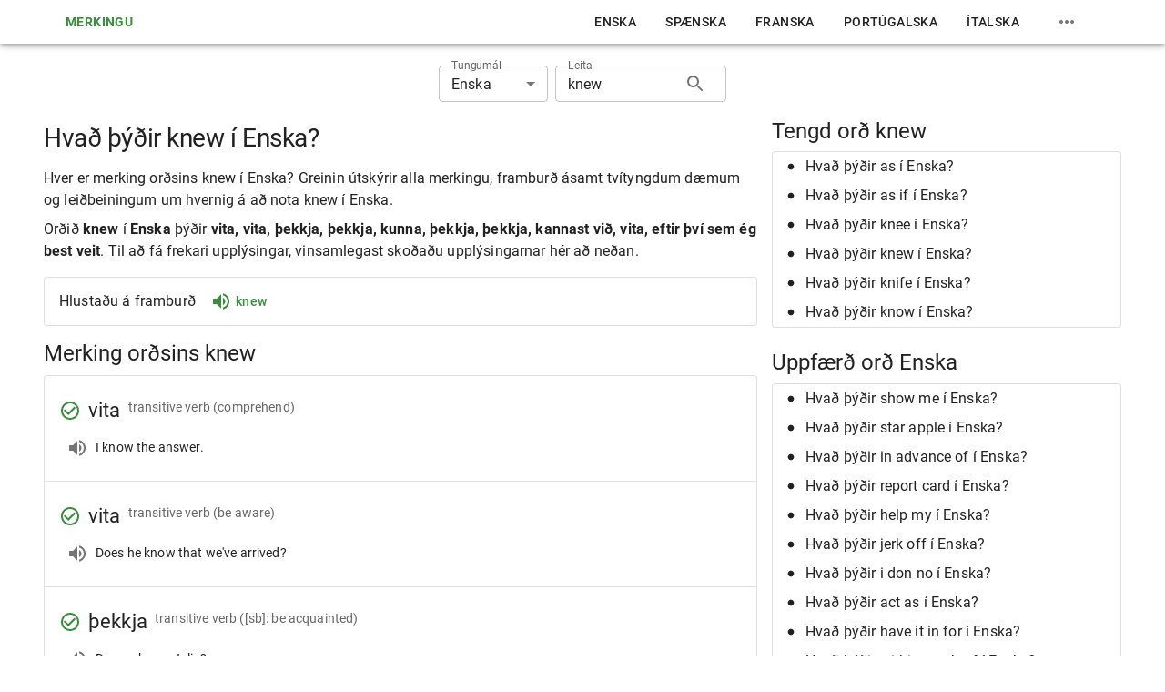

--- FILE ---
content_type: text/html; charset=utf-8
request_url: https://nghiatu.com/is/hvad-thydir-knew-i-enska/en-knew
body_size: 14119
content:
<!DOCTYPE html><html lang="is"><head><meta charSet="utf-8"/><meta name="viewport" content="width=device-width"/><meta name="msapplication-config" content="/assets/favicon/browserconfig.xml"/><meta name="msapplication-TileColor" content="#ffffff"/><meta name="theme-color" content="#388e3c"/><meta name="msapplication-navbutton-color" content="#388e3c"/><meta name="apple-mobile-web-app-status-bar-style" content="#388e3c"/><meta name="referrer" content="no-referrer"/><link rel="apple-touch-icon" sizes="180x180" href="/assets/favicon/apple-touch-icon.png"/><link rel="icon" type="image/png" sizes="32x32" href="/assets/favicon/favicon-32x32.png"/><link rel="manifest" href="/assets/favicon/site.webmanifest"/><link rel="mask-icon" color="#4c4c4c" href="/assets/favicon/safari-pinned-tab.svg"/><link rel="shortcut icon" href="/assets/favicon/favicon.ico"/><title>Hvað þýðir knew í Enska?</title><meta name="robots" content="index,follow"/><meta name="description" content="Hver er merking orðsins knew í Enska? Greinin útskýrir alla merkingu, framburð ásamt tvítyngdum dæmum og leiðbeiningum um hvernig á að nota knew í Enska."/><meta property="og:title" content="Hvað þýðir knew í Enska?"/><meta property="og:description" content="Hver er merking orðsins knew í Enska? Greinin útskýrir alla merkingu, framburð ásamt tvítyngdum dæmum og leiðbeiningum um hvernig á að nota knew í Enska."/><link rel="canonical" href="https://nghiatu.com/is/hvad-thydir-knew-i-enska/en-knew"/><script type="application/ld+json">{"@context":"https://schema.org","@type":"Article","description":"Hver er merking orðsins knew í Enska? Greinin útskýrir alla merkingu, framburð ásamt tvítyngdum dæmum og leiðbeiningum um hvernig á að nota knew í Enska.","mainEntityOfPage":{"@type":"WebPage","@id":"https://nghiatu.com/is/hvad-thydir-knew-i-enska/en-knew"},"headline":"Hvað þýðir knew í Enska?"}</script><meta name="next-head-count" content="20"/><script async="" src="https://www.googletagmanager.com/gtag/js?id=G-EWSRD6R01N"></script><script> window.dataLayer = window.dataLayer || []; function gtag(){dataLayer.push(arguments);} gtag('js', new Date()); gtag('config', 'G-EWSRD6R01N', { page_path: window.location.pathname, }); </script><script async="" src="https://pagead2.googlesyndication.com/pagead/js/adsbygoogle.js?client=ca-pub-8071954460122741" crossorigin="anonymous"></script><link data-next-font="" rel="preconnect" href="/" crossorigin="anonymous"/><link rel="preload" href="/_next/static/css/8b59947036782dc3.css" as="style"/><link rel="stylesheet" href="/_next/static/css/8b59947036782dc3.css" data-n-g=""/><noscript data-n-css=""></noscript><script defer="" nomodule="" src="/_next/static/chunks/polyfills-c67a75d1b6f99dc8.js"></script><script src="/_next/static/chunks/webpack-f24572a187461b33.js" defer=""></script><script src="/_next/static/chunks/framework-e14092e0d084b50d.js" defer=""></script><script src="/_next/static/chunks/main-67ad2614f71885a9.js" defer=""></script><script src="/_next/static/chunks/pages/_app-2652551966d10b75.js" defer=""></script><script src="/_next/static/chunks/29107295-3b74eb0551c947c5.js" defer=""></script><script src="/_next/static/chunks/430c5ca2-90fe7c51c3880f41.js" defer=""></script><script src="/_next/static/chunks/338-9be4b571ab203681.js" defer=""></script><script src="/_next/static/chunks/176-1eadaf801d47f649.js" defer=""></script><script src="/_next/static/chunks/242-3f3e168576ddf408.js" defer=""></script><script src="/_next/static/chunks/pages/post/%5Balias%5D/%5BlangKey%5D-9be6f44004ce4ab3.js" defer=""></script><script src="/_next/static/N24Xc-UJohzkwSVMb4u6_/_buildManifest.js" defer=""></script><script src="/_next/static/N24Xc-UJohzkwSVMb4u6_/_ssgManifest.js" defer=""></script><style data-emotion="css "></style></head><body><div id="__next"><div class="MuiBox-root css-1j5jchp"><div class="MuiBox-root css-79elbk"><span class="MuiCircularProgress-root MuiCircularProgress-determinate MuiCircularProgress-colorInherit css-5ldau1" style="width:24px;height:24px;transform:rotate(-90deg)" role="progressbar" aria-valuenow="100"><svg class="MuiCircularProgress-svg css-13o7eu2" viewBox="22 22 44 44"><circle class="MuiCircularProgress-circle MuiCircularProgress-circleDeterminate css-nbfpn7" style="stroke-dasharray:125.664;stroke-dashoffset:0.000px" cx="44" cy="44" r="20" fill="none" stroke-width="4"></circle></svg></span><span class="MuiCircularProgress-root MuiCircularProgress-indeterminate MuiCircularProgress-colorInherit css-wkixeg" style="width:24px;height:24px" role="progressbar"><svg class="MuiCircularProgress-svg css-13o7eu2" viewBox="22 22 44 44"><circle class="MuiCircularProgress-circle MuiCircularProgress-circleIndeterminate MuiCircularProgress-circleDisableShrink css-1aw1elk" cx="44" cy="44" r="20" fill="none" stroke-width="4"></circle></svg></span></div></div><style data-emotion="css-global o6gwfi">html{-webkit-font-smoothing:antialiased;-moz-osx-font-smoothing:grayscale;box-sizing:border-box;-webkit-text-size-adjust:100%;}*,*::before,*::after{box-sizing:inherit;}strong,b{font-weight:700;}body{margin:0;color:rgba(0, 0, 0, 0.87);font-family:"Roboto","Helvetica","Arial",sans-serif;font-weight:400;font-size:1rem;line-height:1.5;letter-spacing:0.00938em;background-color:#fff;}@media print{body{background-color:#fff;}}body::backdrop{background-color:#fff;}</style><header class="MuiPaper-root MuiPaper-elevation MuiPaper-elevation4 MuiAppBar-root MuiAppBar-colorInherit MuiAppBar-positionFixed mui-fixed css-1t9b5k7"><div class="MuiContainer-root MuiContainer-maxWidthLg css-1fk954c"><a class="MuiTypography-root MuiTypography-inherit MuiLink-root MuiLink-underlineAlways css-ond7xk" href="/is"><button class="MuiButtonBase-root MuiButton-root MuiButton-text MuiButton-textPrimary MuiButton-sizeMedium MuiButton-textSizeMedium MuiButton-colorPrimary MuiButton-root MuiButton-text MuiButton-textPrimary MuiButton-sizeMedium MuiButton-textSizeMedium MuiButton-colorPrimary css-1fxxeop" tabindex="0" type="button">Merkingu</button></a><nav class="MuiToolbar-root MuiToolbar-gutters MuiToolbar-dense css-1j86l4"><div class="MuiStack-root css-1svdv5w"><a class="MuiTypography-root MuiTypography-button MuiLink-root MuiLink-underlineNone css-175x6gq" href="/is/enska/en">Enska</a><a class="MuiTypography-root MuiTypography-button MuiLink-root MuiLink-underlineNone css-175x6gq" href="/is/spaenska/es">Spænska</a><a class="MuiTypography-root MuiTypography-button MuiLink-root MuiLink-underlineNone css-175x6gq" href="/is/franska/fr">Franska</a><a class="MuiTypography-root MuiTypography-button MuiLink-root MuiLink-underlineNone css-175x6gq" href="/is/portugalska/pt">Portúgalska</a><a class="MuiTypography-root MuiTypography-button MuiLink-root MuiLink-underlineNone css-175x6gq" href="/is/italska/it">Ítalska</a><div class="MuiBox-root css-0"><button class="MuiButtonBase-root MuiIconButton-root MuiIconButton-sizeMedium css-1yxmbwk" tabindex="0" type="button"><svg class="MuiSvgIcon-root MuiSvgIcon-fontSizeMedium css-vubbuv" focusable="false" aria-hidden="true" viewBox="0 0 24 24" data-testid="MoreHorizIcon"><path d="M6 10c-1.1 0-2 .9-2 2s.9 2 2 2 2-.9 2-2-.9-2-2-2m12 0c-1.1 0-2 .9-2 2s.9 2 2 2 2-.9 2-2-.9-2-2-2m-6 0c-1.1 0-2 .9-2 2s.9 2 2 2 2-.9 2-2-.9-2-2-2"></path></svg></button></div></div></nav><button class="MuiButtonBase-root MuiIconButton-root MuiIconButton-edgeStart MuiIconButton-sizeMedium css-1arm5uy" tabindex="0" type="button" aria-label="menu"><svg class="MuiSvgIcon-root MuiSvgIcon-fontSizeLarge css-6flbmm" focusable="false" aria-hidden="true" viewBox="0 0 24 24" data-testid="MenuIcon"><path d="M3 18h18v-2H3zm0-5h18v-2H3zm0-7v2h18V6z"></path></svg></button></div></header><div id="back-to-top-anchor" class="css-1x551m1"></div><main class="MuiBox-root css-i9gxme"><div class="MuiBox-root css-1k9ek97"><div class="MuiBox-root css-tbs3us"><div class="MuiBox-root css-1impqaw"><div class="MuiStack-root css-1mzerio"><div class="MuiFormControl-root css-75e5xq"><label class="MuiFormLabel-root MuiInputLabel-root MuiInputLabel-formControl MuiInputLabel-animated MuiInputLabel-shrink MuiInputLabel-sizeSmall MuiInputLabel-outlined MuiFormLabel-colorPrimary MuiFormLabel-filled MuiInputLabel-root MuiInputLabel-formControl MuiInputLabel-animated MuiInputLabel-shrink MuiInputLabel-sizeSmall MuiInputLabel-outlined css-u0qgks" data-shrink="true" id="language-select-label">Tungumál</label><style data-emotion="css-global 1prfaxn">@-webkit-keyframes mui-auto-fill{from{display:block;}}@keyframes mui-auto-fill{from{display:block;}}@-webkit-keyframes mui-auto-fill-cancel{from{display:block;}}@keyframes mui-auto-fill-cancel{from{display:block;}}</style><div class="MuiInputBase-root MuiOutlinedInput-root MuiInputBase-colorPrimary MuiInputBase-formControl MuiInputBase-sizeSmall css-1lajdbt"><div tabindex="0" role="combobox" aria-controls=":R9al6jekl6:" aria-expanded="false" aria-haspopup="listbox" aria-labelledby="language-select-label" class="MuiSelect-select MuiSelect-outlined MuiInputBase-input MuiOutlinedInput-input MuiInputBase-inputSizeSmall css-182didf">Enska</div><input aria-invalid="false" aria-hidden="true" tabindex="-1" class="MuiSelect-nativeInput css-1k3x8v3" value="en"/><svg class="MuiSvgIcon-root MuiSvgIcon-fontSizeMedium MuiSelect-icon MuiSelect-iconOutlined css-1636szt" focusable="false" aria-hidden="true" viewBox="0 0 24 24" data-testid="ArrowDropDownIcon"><path d="M7 10l5 5 5-5z"></path></svg><fieldset aria-hidden="true" class="MuiOutlinedInput-notchedOutline css-igs3ac"><legend class="css-14lo706"><span>Tungumál</span></legend></fieldset></div></div><form><div class="MuiFormControl-root css-1aan7g3"><label class="MuiFormLabel-root MuiInputLabel-root MuiInputLabel-formControl MuiInputLabel-animated MuiInputLabel-shrink MuiInputLabel-sizeSmall MuiInputLabel-outlined MuiFormLabel-colorPrimary MuiFormLabel-filled MuiInputLabel-root MuiInputLabel-formControl MuiInputLabel-animated MuiInputLabel-shrink MuiInputLabel-sizeSmall MuiInputLabel-outlined css-u0qgks" data-shrink="true" for="search-input">Leita</label><style data-emotion="css-global 1prfaxn">@-webkit-keyframes mui-auto-fill{from{display:block;}}@keyframes mui-auto-fill{from{display:block;}}@-webkit-keyframes mui-auto-fill-cancel{from{display:block;}}@keyframes mui-auto-fill-cancel{from{display:block;}}</style><div class="MuiInputBase-root MuiOutlinedInput-root MuiInputBase-colorPrimary MuiInputBase-formControl MuiInputBase-sizeSmall MuiInputBase-adornedEnd css-ne0roe"><input aria-invalid="false" id="search-input" type="text" class="MuiInputBase-input MuiOutlinedInput-input MuiInputBase-inputSizeSmall MuiInputBase-inputAdornedEnd css-b52kj1" value="knew"/><div class="MuiInputAdornment-root MuiInputAdornment-positionEnd MuiInputAdornment-outlined MuiInputAdornment-sizeSmall css-1nvf7g0"><button class="MuiButtonBase-root MuiIconButton-root MuiIconButton-sizeMedium css-1yxmbwk" tabindex="0" type="button"><svg class="MuiSvgIcon-root MuiSvgIcon-fontSizeMedium css-vubbuv" focusable="false" aria-hidden="true" viewBox="0 0 24 24" data-testid="SearchIcon"><path d="M15.5 14h-.79l-.28-.27C15.41 12.59 16 11.11 16 9.5 16 5.91 13.09 3 9.5 3S3 5.91 3 9.5 5.91 16 9.5 16c1.61 0 3.09-.59 4.23-1.57l.27.28v.79l5 4.99L20.49 19zm-6 0C7.01 14 5 11.99 5 9.5S7.01 5 9.5 5 14 7.01 14 9.5 11.99 14 9.5 14"></path></svg></button></div><fieldset aria-hidden="true" class="MuiOutlinedInput-notchedOutline css-igs3ac"><legend class="css-14lo706"><span>Leita</span></legend></fieldset></div></div></form></div></div><div class="MuiGrid-root MuiGrid-container MuiGrid-spacing-xs-2 css-isbt42"><div class="MuiGrid-root MuiGrid-item MuiGrid-grid-xs-12 MuiGrid-grid-md-12 MuiGrid-grid-lg-8 css-11d57x6"><h1 class="MuiTypography-root MuiTypography-h1 css-tnpnxt">Hvað þýðir knew í Enska?</h1><p class="MuiTypography-root MuiTypography-body1 css-9l3uo3">Hver er merking orðsins knew í Enska? Greinin útskýrir alla merkingu, framburð ásamt tvítyngdum dæmum og leiðbeiningum um hvernig á að nota knew í Enska.</p><p class="MuiTypography-root MuiTypography-body1 css-zx08nf">Orðið <strong>knew</strong> í <strong>Enska</strong> þýðir <strong>vita, vita, þekkja, þekkja, kunna, þekkja, þekkja, kannast við, vita, eftir því sem ég best veit</strong>. Til að fá frekari upplýsingar, vinsamlegast skoðaðu upplýsingarnar hér að neðan. </p><div class="MuiPaper-root MuiPaper-outlined MuiPaper-rounded MuiCard-root css-2srneh"><div class="MuiBox-root css-70qvj9"><div class="MuiBox-root css-12z0wuy">Hlustaðu á framburð</div><div class="MuiBox-root css-0"><button class="MuiButtonBase-root MuiButton-root MuiButton-text MuiButton-textPrimary MuiButton-sizeMedium MuiButton-textSizeMedium MuiButton-colorPrimary MuiButton-root MuiButton-text MuiButton-textPrimary MuiButton-sizeMedium MuiButton-textSizeMedium MuiButton-colorPrimary css-h6kt01" tabindex="0" type="button"><svg class="MuiSvgIcon-root MuiSvgIcon-fontSizeMedium css-vubbuv" focusable="false" aria-hidden="true" viewBox="0 0 24 24" data-testid="VolumeUpIcon"><path d="M3 9v6h4l5 5V4L7 9zm13.5 3c0-1.77-1.02-3.29-2.5-4.03v8.05c1.48-.73 2.5-2.25 2.5-4.02M14 3.23v2.06c2.89.86 5 3.54 5 6.71s-2.11 5.85-5 6.71v2.06c4.01-.91 7-4.49 7-8.77s-2.99-7.86-7-8.77"></path></svg> <div class="MuiBox-root css-12ym2bz">knew</div></button></div></div></div><h3 class="MuiTypography-root MuiTypography-h3 css-1tdh9j0">Merking orðsins knew</h3><div class="MuiPaper-root MuiPaper-outlined MuiPaper-rounded MuiCard-root MuiTableContainer-root css-tjkkd8"><table class="MuiTable-root css-1owb465"><tbody class="MuiTableBody-root css-1xnox0e"><tr class="MuiTableRow-root css-168avnt"><td class="MuiTableCell-root MuiTableCell-body MuiTableCell-sizeMedium css-q34dxg"><div class="MuiBox-root css-0"><div class="MuiBox-root css-70qvj9"><svg class="MuiSvgIcon-root MuiSvgIcon-colorPrimary MuiSvgIcon-fontSizeMedium css-1ovf0wk" focusable="false" aria-hidden="true" viewBox="0 0 24 24" data-testid="CheckCircleOutlineIcon"><path d="M16.59 7.58 10 14.17l-3.59-3.58L5 12l5 5 8-8zM12 2C6.48 2 2 6.48 2 12s4.48 10 10 10 10-4.48 10-10S17.52 2 12 2m0 18c-4.42 0-8-3.58-8-8s3.58-8 8-8 8 3.58 8 8-3.58 8-8 8"></path></svg><h4 class="MuiTypography-root MuiTypography-h4 css-7306qb">vita</h4><p class="MuiTypography-root MuiTypography-body2 css-lvxtiu">transitive verb<!-- --> <!-- --> (comprehend)</p></div><div class="MuiGrid-root MuiGrid-container MuiGrid-spacing-xs-1 css-tuxzvu"><div class="MuiGrid-root MuiGrid-item MuiGrid-grid-sm-6 css-yjm5xu"><div class="MuiBox-root css-0"><button class="MuiButtonBase-root MuiIconButton-root MuiIconButton-sizeMedium css-1yxmbwk" tabindex="0" type="button"><svg class="MuiSvgIcon-root MuiSvgIcon-fontSizeMedium css-vubbuv" focusable="false" aria-hidden="true" viewBox="0 0 24 24" data-testid="VolumeUpIcon"><path d="M3 9v6h4l5 5V4L7 9zm13.5 3c0-1.77-1.02-3.29-2.5-4.03v8.05c1.48-.73 2.5-2.25 2.5-4.02M14 3.23v2.06c2.89.86 5 3.54 5 6.71s-2.11 5.85-5 6.71v2.06c4.01-.91 7-4.49 7-8.77s-2.99-7.86-7-8.77"></path></svg></button><span data-nosnippet="true">I know the answer.</span></div></div><div class="MuiGrid-root MuiGrid-item MuiGrid-grid-sm-6 css-yjm5xu"></div></div></div></td></tr><tr class="MuiTableRow-root css-168avnt"><td class="MuiTableCell-root MuiTableCell-body MuiTableCell-sizeMedium css-q34dxg"><div class="MuiBox-root css-0"><div class="MuiBox-root css-70qvj9"><svg class="MuiSvgIcon-root MuiSvgIcon-colorPrimary MuiSvgIcon-fontSizeMedium css-1ovf0wk" focusable="false" aria-hidden="true" viewBox="0 0 24 24" data-testid="CheckCircleOutlineIcon"><path d="M16.59 7.58 10 14.17l-3.59-3.58L5 12l5 5 8-8zM12 2C6.48 2 2 6.48 2 12s4.48 10 10 10 10-4.48 10-10S17.52 2 12 2m0 18c-4.42 0-8-3.58-8-8s3.58-8 8-8 8 3.58 8 8-3.58 8-8 8"></path></svg><h4 class="MuiTypography-root MuiTypography-h4 css-7306qb">vita</h4><p class="MuiTypography-root MuiTypography-body2 css-lvxtiu">transitive verb<!-- --> <!-- --> (be aware)</p></div><div class="MuiGrid-root MuiGrid-container MuiGrid-spacing-xs-1 css-tuxzvu"><div class="MuiGrid-root MuiGrid-item MuiGrid-grid-sm-6 css-yjm5xu"><div class="MuiBox-root css-0"><button class="MuiButtonBase-root MuiIconButton-root MuiIconButton-sizeMedium css-1yxmbwk" tabindex="0" type="button"><svg class="MuiSvgIcon-root MuiSvgIcon-fontSizeMedium css-vubbuv" focusable="false" aria-hidden="true" viewBox="0 0 24 24" data-testid="VolumeUpIcon"><path d="M3 9v6h4l5 5V4L7 9zm13.5 3c0-1.77-1.02-3.29-2.5-4.03v8.05c1.48-.73 2.5-2.25 2.5-4.02M14 3.23v2.06c2.89.86 5 3.54 5 6.71s-2.11 5.85-5 6.71v2.06c4.01-.91 7-4.49 7-8.77s-2.99-7.86-7-8.77"></path></svg></button><span data-nosnippet="true">Does he know that we&#x27;ve arrived?</span></div></div><div class="MuiGrid-root MuiGrid-item MuiGrid-grid-sm-6 css-yjm5xu"></div></div></div></td></tr><tr class="MuiTableRow-root css-168avnt"><td class="MuiTableCell-root MuiTableCell-body MuiTableCell-sizeMedium css-q34dxg"><div class="MuiBox-root css-0"><div class="MuiBox-root css-70qvj9"><svg class="MuiSvgIcon-root MuiSvgIcon-colorPrimary MuiSvgIcon-fontSizeMedium css-1ovf0wk" focusable="false" aria-hidden="true" viewBox="0 0 24 24" data-testid="CheckCircleOutlineIcon"><path d="M16.59 7.58 10 14.17l-3.59-3.58L5 12l5 5 8-8zM12 2C6.48 2 2 6.48 2 12s4.48 10 10 10 10-4.48 10-10S17.52 2 12 2m0 18c-4.42 0-8-3.58-8-8s3.58-8 8-8 8 3.58 8 8-3.58 8-8 8"></path></svg><h4 class="MuiTypography-root MuiTypography-h4 css-7306qb">þekkja</h4><p class="MuiTypography-root MuiTypography-body2 css-lvxtiu">transitive verb<!-- --> <!-- --> ([sb]: be acquainted)</p></div><div class="MuiGrid-root MuiGrid-container MuiGrid-spacing-xs-1 css-tuxzvu"><div class="MuiGrid-root MuiGrid-item MuiGrid-grid-sm-6 css-yjm5xu"><div class="MuiBox-root css-0"><button class="MuiButtonBase-root MuiIconButton-root MuiIconButton-sizeMedium css-1yxmbwk" tabindex="0" type="button"><svg class="MuiSvgIcon-root MuiSvgIcon-fontSizeMedium css-vubbuv" focusable="false" aria-hidden="true" viewBox="0 0 24 24" data-testid="VolumeUpIcon"><path d="M3 9v6h4l5 5V4L7 9zm13.5 3c0-1.77-1.02-3.29-2.5-4.03v8.05c1.48-.73 2.5-2.25 2.5-4.02M14 3.23v2.06c2.89.86 5 3.54 5 6.71s-2.11 5.85-5 6.71v2.06c4.01-.91 7-4.49 7-8.77s-2.99-7.86-7-8.77"></path></svg></button><span data-nosnippet="true">Do you know Julie?</span></div></div><div class="MuiGrid-root MuiGrid-item MuiGrid-grid-sm-6 css-yjm5xu"></div></div></div></td></tr><tr class="MuiTableRow-root css-168avnt"><td class="MuiTableCell-root MuiTableCell-body MuiTableCell-sizeMedium css-q34dxg"><div class="MuiBox-root css-0"><div class="MuiBox-root css-70qvj9"><svg class="MuiSvgIcon-root MuiSvgIcon-colorPrimary MuiSvgIcon-fontSizeMedium css-1ovf0wk" focusable="false" aria-hidden="true" viewBox="0 0 24 24" data-testid="CheckCircleOutlineIcon"><path d="M16.59 7.58 10 14.17l-3.59-3.58L5 12l5 5 8-8zM12 2C6.48 2 2 6.48 2 12s4.48 10 10 10 10-4.48 10-10S17.52 2 12 2m0 18c-4.42 0-8-3.58-8-8s3.58-8 8-8 8 3.58 8 8-3.58 8-8 8"></path></svg><h4 class="MuiTypography-root MuiTypography-h4 css-7306qb">þekkja</h4><p class="MuiTypography-root MuiTypography-body2 css-lvxtiu">transitive verb<!-- --> <!-- --> (be conversant, familiar)</p></div><div class="MuiGrid-root MuiGrid-container MuiGrid-spacing-xs-1 css-tuxzvu"><div class="MuiGrid-root MuiGrid-item MuiGrid-grid-sm-6 css-yjm5xu"><div class="MuiBox-root css-0"><button class="MuiButtonBase-root MuiIconButton-root MuiIconButton-sizeMedium css-1yxmbwk" tabindex="0" type="button"><svg class="MuiSvgIcon-root MuiSvgIcon-fontSizeMedium css-vubbuv" focusable="false" aria-hidden="true" viewBox="0 0 24 24" data-testid="VolumeUpIcon"><path d="M3 9v6h4l5 5V4L7 9zm13.5 3c0-1.77-1.02-3.29-2.5-4.03v8.05c1.48-.73 2.5-2.25 2.5-4.02M14 3.23v2.06c2.89.86 5 3.54 5 6.71s-2.11 5.85-5 6.71v2.06c4.01-.91 7-4.49 7-8.77s-2.99-7.86-7-8.77"></path></svg></button><span data-nosnippet="true">He knows football better than anyone.</span></div></div><div class="MuiGrid-root MuiGrid-item MuiGrid-grid-sm-6 css-yjm5xu"></div></div></div></td></tr><tr class="MuiTableRow-root css-168avnt"><td class="MuiTableCell-root MuiTableCell-body MuiTableCell-sizeMedium css-q34dxg"><div class="MuiBox-root css-0"><div class="MuiBox-root css-70qvj9"><svg class="MuiSvgIcon-root MuiSvgIcon-colorPrimary MuiSvgIcon-fontSizeMedium css-1ovf0wk" focusable="false" aria-hidden="true" viewBox="0 0 24 24" data-testid="CheckCircleOutlineIcon"><path d="M16.59 7.58 10 14.17l-3.59-3.58L5 12l5 5 8-8zM12 2C6.48 2 2 6.48 2 12s4.48 10 10 10 10-4.48 10-10S17.52 2 12 2m0 18c-4.42 0-8-3.58-8-8s3.58-8 8-8 8 3.58 8 8-3.58 8-8 8"></path></svg><h4 class="MuiTypography-root MuiTypography-h4 css-7306qb">kunna</h4><p class="MuiTypography-root MuiTypography-body2 css-lvxtiu">transitive verb<!-- --> <!-- --> (have memorized)</p></div><div class="MuiGrid-root MuiGrid-container MuiGrid-spacing-xs-1 css-tuxzvu"><div class="MuiGrid-root MuiGrid-item MuiGrid-grid-sm-6 css-yjm5xu"><div class="MuiBox-root css-0"><button class="MuiButtonBase-root MuiIconButton-root MuiIconButton-sizeMedium css-1yxmbwk" tabindex="0" type="button"><svg class="MuiSvgIcon-root MuiSvgIcon-fontSizeMedium css-vubbuv" focusable="false" aria-hidden="true" viewBox="0 0 24 24" data-testid="VolumeUpIcon"><path d="M3 9v6h4l5 5V4L7 9zm13.5 3c0-1.77-1.02-3.29-2.5-4.03v8.05c1.48-.73 2.5-2.25 2.5-4.02M14 3.23v2.06c2.89.86 5 3.54 5 6.71s-2.11 5.85-5 6.71v2.06c4.01-.91 7-4.49 7-8.77s-2.99-7.86-7-8.77"></path></svg></button><span data-nosnippet="true">She&#x27;s only three but she knows the alphabet.</span></div></div><div class="MuiGrid-root MuiGrid-item MuiGrid-grid-sm-6 css-yjm5xu"></div></div></div></td></tr><tr class="MuiTableRow-root css-168avnt"><td class="MuiTableCell-root MuiTableCell-body MuiTableCell-sizeMedium css-q34dxg"><div class="MuiBox-root css-0"><div class="MuiBox-root css-70qvj9"><svg class="MuiSvgIcon-root MuiSvgIcon-colorPrimary MuiSvgIcon-fontSizeMedium css-1ovf0wk" focusable="false" aria-hidden="true" viewBox="0 0 24 24" data-testid="CheckCircleOutlineIcon"><path d="M16.59 7.58 10 14.17l-3.59-3.58L5 12l5 5 8-8zM12 2C6.48 2 2 6.48 2 12s4.48 10 10 10 10-4.48 10-10S17.52 2 12 2m0 18c-4.42 0-8-3.58-8-8s3.58-8 8-8 8 3.58 8 8-3.58 8-8 8"></path></svg><h4 class="MuiTypography-root MuiTypography-h4 css-7306qb">þekkja</h4><p class="MuiTypography-root MuiTypography-body2 css-lvxtiu">transitive verb<!-- --> <!-- --> (distinguish)</p></div><div class="MuiGrid-root MuiGrid-container MuiGrid-spacing-xs-1 css-tuxzvu"><div class="MuiGrid-root MuiGrid-item MuiGrid-grid-sm-6 css-yjm5xu"><div class="MuiBox-root css-0"><button class="MuiButtonBase-root MuiIconButton-root MuiIconButton-sizeMedium css-1yxmbwk" tabindex="0" type="button"><svg class="MuiSvgIcon-root MuiSvgIcon-fontSizeMedium css-vubbuv" focusable="false" aria-hidden="true" viewBox="0 0 24 24" data-testid="VolumeUpIcon"><path d="M3 9v6h4l5 5V4L7 9zm13.5 3c0-1.77-1.02-3.29-2.5-4.03v8.05c1.48-.73 2.5-2.25 2.5-4.02M14 3.23v2.06c2.89.86 5 3.54 5 6.71s-2.11 5.85-5 6.71v2.06c4.01-.91 7-4.49 7-8.77s-2.99-7.86-7-8.77"></path></svg></button><span data-nosnippet="true">He doesn&#x27;t know a flower from a weed.</span></div></div><div class="MuiGrid-root MuiGrid-item MuiGrid-grid-sm-6 css-yjm5xu"></div></div></div></td></tr><tr class="MuiTableRow-root css-168avnt"><td class="MuiTableCell-root MuiTableCell-body MuiTableCell-sizeMedium css-q34dxg"><div class="MuiBox-root css-0"><div class="MuiBox-root css-70qvj9"><svg class="MuiSvgIcon-root MuiSvgIcon-colorPrimary MuiSvgIcon-fontSizeMedium css-1ovf0wk" focusable="false" aria-hidden="true" viewBox="0 0 24 24" data-testid="CheckCircleOutlineIcon"><path d="M16.59 7.58 10 14.17l-3.59-3.58L5 12l5 5 8-8zM12 2C6.48 2 2 6.48 2 12s4.48 10 10 10 10-4.48 10-10S17.52 2 12 2m0 18c-4.42 0-8-3.58-8-8s3.58-8 8-8 8 3.58 8 8-3.58 8-8 8"></path></svg><h4 class="MuiTypography-root MuiTypography-h4 css-7306qb">þekkja</h4><p class="MuiTypography-root MuiTypography-body2 css-lvxtiu">transitive verb<!-- --> <!-- --> (recognize)</p></div><div class="MuiGrid-root MuiGrid-container MuiGrid-spacing-xs-1 css-tuxzvu"><div class="MuiGrid-root MuiGrid-item MuiGrid-grid-sm-6 css-yjm5xu"><div class="MuiBox-root css-0"><button class="MuiButtonBase-root MuiIconButton-root MuiIconButton-sizeMedium css-1yxmbwk" tabindex="0" type="button"><svg class="MuiSvgIcon-root MuiSvgIcon-fontSizeMedium css-vubbuv" focusable="false" aria-hidden="true" viewBox="0 0 24 24" data-testid="VolumeUpIcon"><path d="M3 9v6h4l5 5V4L7 9zm13.5 3c0-1.77-1.02-3.29-2.5-4.03v8.05c1.48-.73 2.5-2.25 2.5-4.02M14 3.23v2.06c2.89.86 5 3.54 5 6.71s-2.11 5.85-5 6.71v2.06c4.01-.91 7-4.49 7-8.77s-2.99-7.86-7-8.77"></path></svg></button><span data-nosnippet="true">I knew my estranged father as soon as I set eyes on him.</span></div></div><div class="MuiGrid-root MuiGrid-item MuiGrid-grid-sm-6 css-yjm5xu"></div></div></div></td></tr><tr class="MuiTableRow-root css-168avnt"><td class="MuiTableCell-root MuiTableCell-body MuiTableCell-sizeMedium css-q34dxg"><div class="MuiBox-root css-0"><div class="MuiBox-root css-70qvj9"><svg class="MuiSvgIcon-root MuiSvgIcon-colorPrimary MuiSvgIcon-fontSizeMedium css-1ovf0wk" focusable="false" aria-hidden="true" viewBox="0 0 24 24" data-testid="CheckCircleOutlineIcon"><path d="M16.59 7.58 10 14.17l-3.59-3.58L5 12l5 5 8-8zM12 2C6.48 2 2 6.48 2 12s4.48 10 10 10 10-4.48 10-10S17.52 2 12 2m0 18c-4.42 0-8-3.58-8-8s3.58-8 8-8 8 3.58 8 8-3.58 8-8 8"></path></svg><h4 class="MuiTypography-root MuiTypography-h4 css-7306qb">kannast við</h4><p class="MuiTypography-root MuiTypography-body2 css-lvxtiu"> <!-- --> (be aware [sb], [sth] exists)</p></div><div class="MuiGrid-root MuiGrid-container MuiGrid-spacing-xs-1 css-tuxzvu"><div class="MuiGrid-root MuiGrid-item MuiGrid-grid-sm-6 css-yjm5xu"><div class="MuiBox-root css-0"><button class="MuiButtonBase-root MuiIconButton-root MuiIconButton-sizeMedium css-1yxmbwk" tabindex="0" type="button"><svg class="MuiSvgIcon-root MuiSvgIcon-fontSizeMedium css-vubbuv" focusable="false" aria-hidden="true" viewBox="0 0 24 24" data-testid="VolumeUpIcon"><path d="M3 9v6h4l5 5V4L7 9zm13.5 3c0-1.77-1.02-3.29-2.5-4.03v8.05c1.48-.73 2.5-2.25 2.5-4.02M14 3.23v2.06c2.89.86 5 3.54 5 6.71s-2.11 5.85-5 6.71v2.06c4.01-.91 7-4.49 7-8.77s-2.99-7.86-7-8.77"></path></svg></button><span data-nosnippet="true">I know of him, but he&#x27;s not really a friend.</span></div></div><div class="MuiGrid-root MuiGrid-item MuiGrid-grid-sm-6 css-yjm5xu"></div></div></div></td></tr><tr class="MuiTableRow-root css-168avnt"><td class="MuiTableCell-root MuiTableCell-body MuiTableCell-sizeMedium css-q34dxg"><div class="MuiBox-root css-0"><div class="MuiBox-root css-70qvj9"><svg class="MuiSvgIcon-root MuiSvgIcon-colorPrimary MuiSvgIcon-fontSizeMedium css-1ovf0wk" focusable="false" aria-hidden="true" viewBox="0 0 24 24" data-testid="CheckCircleOutlineIcon"><path d="M16.59 7.58 10 14.17l-3.59-3.58L5 12l5 5 8-8zM12 2C6.48 2 2 6.48 2 12s4.48 10 10 10 10-4.48 10-10S17.52 2 12 2m0 18c-4.42 0-8-3.58-8-8s3.58-8 8-8 8 3.58 8 8-3.58 8-8 8"></path></svg><h4 class="MuiTypography-root MuiTypography-h4 css-7306qb">vita</h4><p class="MuiTypography-root MuiTypography-body2 css-lvxtiu">intransitive verb<!-- --> <!-- --> (hold in mind as fact)</p></div><div class="MuiGrid-root MuiGrid-container MuiGrid-spacing-xs-1 css-tuxzvu"><div class="MuiGrid-root MuiGrid-item MuiGrid-grid-sm-6 css-yjm5xu"><div class="MuiBox-root css-0"><button class="MuiButtonBase-root MuiIconButton-root MuiIconButton-sizeMedium css-1yxmbwk" tabindex="0" type="button"><svg class="MuiSvgIcon-root MuiSvgIcon-fontSizeMedium css-vubbuv" focusable="false" aria-hidden="true" viewBox="0 0 24 24" data-testid="VolumeUpIcon"><path d="M3 9v6h4l5 5V4L7 9zm13.5 3c0-1.77-1.02-3.29-2.5-4.03v8.05c1.48-.73 2.5-2.25 2.5-4.02M14 3.23v2.06c2.89.86 5 3.54 5 6.71s-2.11 5.85-5 6.71v2.06c4.01-.91 7-4.49 7-8.77s-2.99-7.86-7-8.77"></path></svg></button><span data-nosnippet="true">If you don&#x27;t know, then we need to find someone who does.</span></div></div><div class="MuiGrid-root MuiGrid-item MuiGrid-grid-sm-6 css-yjm5xu"></div></div></div></td></tr><tr class="MuiTableRow-root css-168avnt"><td class="MuiTableCell-root MuiTableCell-body MuiTableCell-sizeMedium css-q34dxg"><div class="MuiBox-root css-0"><div class="MuiBox-root css-70qvj9"><svg class="MuiSvgIcon-root MuiSvgIcon-colorPrimary MuiSvgIcon-fontSizeMedium css-1ovf0wk" focusable="false" aria-hidden="true" viewBox="0 0 24 24" data-testid="CheckCircleOutlineIcon"><path d="M16.59 7.58 10 14.17l-3.59-3.58L5 12l5 5 8-8zM12 2C6.48 2 2 6.48 2 12s4.48 10 10 10 10-4.48 10-10S17.52 2 12 2m0 18c-4.42 0-8-3.58-8-8s3.58-8 8-8 8 3.58 8 8-3.58 8-8 8"></path></svg><h4 class="MuiTypography-root MuiTypography-h4 css-7306qb">eftir því sem ég best veit</h4><p class="MuiTypography-root MuiTypography-body2 css-lvxtiu">adverb<!-- --> <!-- --> (to my knowledge)</p></div><div class="MuiGrid-root MuiGrid-container MuiGrid-spacing-xs-1 css-tuxzvu"><div class="MuiGrid-root MuiGrid-item MuiGrid-grid-sm-6 css-yjm5xu"><div class="MuiBox-root css-0"><button class="MuiButtonBase-root MuiIconButton-root MuiIconButton-sizeMedium css-1yxmbwk" tabindex="0" type="button"><svg class="MuiSvgIcon-root MuiSvgIcon-fontSizeMedium css-vubbuv" focusable="false" aria-hidden="true" viewBox="0 0 24 24" data-testid="VolumeUpIcon"><path d="M3 9v6h4l5 5V4L7 9zm13.5 3c0-1.77-1.02-3.29-2.5-4.03v8.05c1.48-.73 2.5-2.25 2.5-4.02M14 3.23v2.06c2.89.86 5 3.54 5 6.71s-2.11 5.85-5 6.71v2.06c4.01-.91 7-4.49 7-8.77s-2.99-7.86-7-8.77"></path></svg></button><span data-nosnippet="true">As far as I know, the bank approved the loan.  The boss is in his office, as far as I know.</span></div></div><div class="MuiGrid-root MuiGrid-item MuiGrid-grid-sm-6 css-yjm5xu"></div></div></div></td></tr></tbody></table></div><h3 class="MuiTypography-root MuiTypography-h3 css-1tdh9j0">Við skulum læra Enska</h3><p class="MuiTypography-root MuiTypography-body1 css-zx08nf">Þannig að nú þegar þú veist meira um merkingu <strong>knew</strong> í <strong>Enska</strong> geturðu lært hvernig á að nota þau með völdum dæmum og hvernig á að lestu þau. Og mundu að læra tengd orð sem við mælum með. Vefsíðan okkar er stöðugt að uppfæra með nýjum orðum og nýjum dæmum svo þú getir flett upp merkingu annarra orða sem þú þekkir ekki í Enska.</p></div><div class="MuiGrid-root MuiGrid-item MuiGrid-grid-xs-12 MuiGrid-grid-md-12 MuiGrid-grid-lg-4 css-1px0r2z"><div class="MuiBox-root css-0"><h3 class="MuiTypography-root MuiTypography-h3 MuiTypography-gutterBottom css-xpevld">Tengd orð knew</h3><div class="MuiPaper-root MuiPaper-outlined MuiPaper-rounded MuiCard-root css-1okfn8i"><div class="MuiButtonBase-root MuiListItemButton-root MuiListItemButton-gutters MuiListItemButton-root MuiListItemButton-gutters css-19e49h" tabindex="0" role="button"><svg class="MuiSvgIcon-root MuiSvgIcon-fontSizeMedium css-1kf03f6" focusable="false" aria-hidden="true" viewBox="0 0 24 24" data-testid="CircleIcon"><path d="M12 2C6.47 2 2 6.47 2 12s4.47 10 10 10 10-4.47 10-10S17.53 2 12 2"></path></svg><a href="https://nghiatu.com/is/hvad-thydir-as-i-enska/en-as">Hvað þýðir as í Enska?</a></div><div class="MuiButtonBase-root MuiListItemButton-root MuiListItemButton-gutters MuiListItemButton-root MuiListItemButton-gutters css-19e49h" tabindex="0" role="button"><svg class="MuiSvgIcon-root MuiSvgIcon-fontSizeMedium css-1kf03f6" focusable="false" aria-hidden="true" viewBox="0 0 24 24" data-testid="CircleIcon"><path d="M12 2C6.47 2 2 6.47 2 12s4.47 10 10 10 10-4.47 10-10S17.53 2 12 2"></path></svg><a href="https://nghiatu.com/is/hvad-thydir-as-if-i-enska/en-as+if">Hvað þýðir as if í Enska?</a></div><div class="MuiButtonBase-root MuiListItemButton-root MuiListItemButton-gutters MuiListItemButton-root MuiListItemButton-gutters css-19e49h" tabindex="0" role="button"><svg class="MuiSvgIcon-root MuiSvgIcon-fontSizeMedium css-1kf03f6" focusable="false" aria-hidden="true" viewBox="0 0 24 24" data-testid="CircleIcon"><path d="M12 2C6.47 2 2 6.47 2 12s4.47 10 10 10 10-4.47 10-10S17.53 2 12 2"></path></svg><a href="https://nghiatu.com/is/hvad-thydir-knee-i-enska/en-knee">Hvað þýðir knee í Enska?</a></div><div class="MuiButtonBase-root MuiListItemButton-root MuiListItemButton-gutters MuiListItemButton-root MuiListItemButton-gutters css-19e49h" tabindex="0" role="button"><svg class="MuiSvgIcon-root MuiSvgIcon-fontSizeMedium css-1kf03f6" focusable="false" aria-hidden="true" viewBox="0 0 24 24" data-testid="CircleIcon"><path d="M12 2C6.47 2 2 6.47 2 12s4.47 10 10 10 10-4.47 10-10S17.53 2 12 2"></path></svg><a href="https://nghiatu.com/is/hvad-thydir-knew-i-enska/en-knew">Hvað þýðir knew í Enska?</a></div><div class="MuiButtonBase-root MuiListItemButton-root MuiListItemButton-gutters MuiListItemButton-root MuiListItemButton-gutters css-19e49h" tabindex="0" role="button"><svg class="MuiSvgIcon-root MuiSvgIcon-fontSizeMedium css-1kf03f6" focusable="false" aria-hidden="true" viewBox="0 0 24 24" data-testid="CircleIcon"><path d="M12 2C6.47 2 2 6.47 2 12s4.47 10 10 10 10-4.47 10-10S17.53 2 12 2"></path></svg><a href="https://nghiatu.com/is/hvad-thydir-knife-i-enska/en-knife">Hvað þýðir knife í Enska?</a></div><div class="MuiButtonBase-root MuiListItemButton-root MuiListItemButton-gutters MuiListItemButton-root MuiListItemButton-gutters css-19e49h" tabindex="0" role="button"><svg class="MuiSvgIcon-root MuiSvgIcon-fontSizeMedium css-1kf03f6" focusable="false" aria-hidden="true" viewBox="0 0 24 24" data-testid="CircleIcon"><path d="M12 2C6.47 2 2 6.47 2 12s4.47 10 10 10 10-4.47 10-10S17.53 2 12 2"></path></svg><a href="https://nghiatu.com/is/hvad-thydir-know-i-enska/en-know">Hvað þýðir know í Enska?</a></div></div></div><div class="MuiBox-root css-178yklu"><h3 class="MuiTypography-root MuiTypography-h3 MuiTypography-gutterBottom css-xpevld">Uppfærð orð Enska</h3><div class="MuiPaper-root MuiPaper-outlined MuiPaper-rounded MuiCard-root css-1okfn8i"><div class="MuiButtonBase-root MuiListItemButton-root MuiListItemButton-gutters MuiListItemButton-root MuiListItemButton-gutters css-19e49h" tabindex="0" role="button"><svg class="MuiSvgIcon-root MuiSvgIcon-fontSizeMedium css-1kf03f6" focusable="false" aria-hidden="true" viewBox="0 0 24 24" data-testid="CircleIcon"><path d="M12 2C6.47 2 2 6.47 2 12s4.47 10 10 10 10-4.47 10-10S17.53 2 12 2"></path></svg><a href="https://nghiatu.com/is/hvad-thydir-show-me-i-enska/en-show+me">Hvað þýðir show me í Enska?</a></div><div class="MuiButtonBase-root MuiListItemButton-root MuiListItemButton-gutters MuiListItemButton-root MuiListItemButton-gutters css-19e49h" tabindex="0" role="button"><svg class="MuiSvgIcon-root MuiSvgIcon-fontSizeMedium css-1kf03f6" focusable="false" aria-hidden="true" viewBox="0 0 24 24" data-testid="CircleIcon"><path d="M12 2C6.47 2 2 6.47 2 12s4.47 10 10 10 10-4.47 10-10S17.53 2 12 2"></path></svg><a href="https://nghiatu.com/is/hvad-thydir-star-apple-i-enska/en-star+apple">Hvað þýðir star apple í Enska?</a></div><div class="MuiButtonBase-root MuiListItemButton-root MuiListItemButton-gutters MuiListItemButton-root MuiListItemButton-gutters css-19e49h" tabindex="0" role="button"><svg class="MuiSvgIcon-root MuiSvgIcon-fontSizeMedium css-1kf03f6" focusable="false" aria-hidden="true" viewBox="0 0 24 24" data-testid="CircleIcon"><path d="M12 2C6.47 2 2 6.47 2 12s4.47 10 10 10 10-4.47 10-10S17.53 2 12 2"></path></svg><a href="https://nghiatu.com/is/hvad-thydir-in-advance-of-i-enska/en-in+advance+of">Hvað þýðir in advance of í Enska?</a></div><div class="MuiButtonBase-root MuiListItemButton-root MuiListItemButton-gutters MuiListItemButton-root MuiListItemButton-gutters css-19e49h" tabindex="0" role="button"><svg class="MuiSvgIcon-root MuiSvgIcon-fontSizeMedium css-1kf03f6" focusable="false" aria-hidden="true" viewBox="0 0 24 24" data-testid="CircleIcon"><path d="M12 2C6.47 2 2 6.47 2 12s4.47 10 10 10 10-4.47 10-10S17.53 2 12 2"></path></svg><a href="https://nghiatu.com/is/hvad-thydir-report-card-i-enska/en-report+card">Hvað þýðir report card í Enska?</a></div><div class="MuiButtonBase-root MuiListItemButton-root MuiListItemButton-gutters MuiListItemButton-root MuiListItemButton-gutters css-19e49h" tabindex="0" role="button"><svg class="MuiSvgIcon-root MuiSvgIcon-fontSizeMedium css-1kf03f6" focusable="false" aria-hidden="true" viewBox="0 0 24 24" data-testid="CircleIcon"><path d="M12 2C6.47 2 2 6.47 2 12s4.47 10 10 10 10-4.47 10-10S17.53 2 12 2"></path></svg><a href="https://nghiatu.com/is/hvad-thydir-help-my-i-enska/en-help+my">Hvað þýðir help my í Enska?</a></div><div class="MuiButtonBase-root MuiListItemButton-root MuiListItemButton-gutters MuiListItemButton-root MuiListItemButton-gutters css-19e49h" tabindex="0" role="button"><svg class="MuiSvgIcon-root MuiSvgIcon-fontSizeMedium css-1kf03f6" focusable="false" aria-hidden="true" viewBox="0 0 24 24" data-testid="CircleIcon"><path d="M12 2C6.47 2 2 6.47 2 12s4.47 10 10 10 10-4.47 10-10S17.53 2 12 2"></path></svg><a href="https://nghiatu.com/is/hvad-thydir-jerk-off-i-enska/en-jerk+off">Hvað þýðir jerk off í Enska?</a></div><div class="MuiButtonBase-root MuiListItemButton-root MuiListItemButton-gutters MuiListItemButton-root MuiListItemButton-gutters css-19e49h" tabindex="0" role="button"><svg class="MuiSvgIcon-root MuiSvgIcon-fontSizeMedium css-1kf03f6" focusable="false" aria-hidden="true" viewBox="0 0 24 24" data-testid="CircleIcon"><path d="M12 2C6.47 2 2 6.47 2 12s4.47 10 10 10 10-4.47 10-10S17.53 2 12 2"></path></svg><a href="https://nghiatu.com/is/hvad-thydir-i-don-no-i-enska/en-i+don+no">Hvað þýðir i don no í Enska?</a></div><div class="MuiButtonBase-root MuiListItemButton-root MuiListItemButton-gutters MuiListItemButton-root MuiListItemButton-gutters css-19e49h" tabindex="0" role="button"><svg class="MuiSvgIcon-root MuiSvgIcon-fontSizeMedium css-1kf03f6" focusable="false" aria-hidden="true" viewBox="0 0 24 24" data-testid="CircleIcon"><path d="M12 2C6.47 2 2 6.47 2 12s4.47 10 10 10 10-4.47 10-10S17.53 2 12 2"></path></svg><a href="https://nghiatu.com/is/hvad-thydir-act-as-i-enska/en-act+as">Hvað þýðir act as í Enska?</a></div><div class="MuiButtonBase-root MuiListItemButton-root MuiListItemButton-gutters MuiListItemButton-root MuiListItemButton-gutters css-19e49h" tabindex="0" role="button"><svg class="MuiSvgIcon-root MuiSvgIcon-fontSizeMedium css-1kf03f6" focusable="false" aria-hidden="true" viewBox="0 0 24 24" data-testid="CircleIcon"><path d="M12 2C6.47 2 2 6.47 2 12s4.47 10 10 10 10-4.47 10-10S17.53 2 12 2"></path></svg><a href="https://nghiatu.com/is/hvad-thydir-have-it-in-for-i-enska/en-have+it+in+for">Hvað þýðir have it in for í Enska?</a></div><div class="MuiButtonBase-root MuiListItemButton-root MuiListItemButton-gutters MuiListItemButton-root MuiListItemButton-gutters css-19e49h" tabindex="0" role="button"><svg class="MuiSvgIcon-root MuiSvgIcon-fontSizeMedium css-1kf03f6" focusable="false" aria-hidden="true" viewBox="0 0 24 24" data-testid="CircleIcon"><path d="M12 2C6.47 2 2 6.47 2 12s4.47 10 10 10 10-4.47 10-10S17.53 2 12 2"></path></svg><a href="https://nghiatu.com/is/hvad-thydir-within-reach-of-i-enska/en-within+reach+of">Hvað þýðir within reach of í Enska?</a></div><div class="MuiButtonBase-root MuiListItemButton-root MuiListItemButton-gutters MuiListItemButton-root MuiListItemButton-gutters css-19e49h" tabindex="0" role="button"><svg class="MuiSvgIcon-root MuiSvgIcon-fontSizeMedium css-1kf03f6" focusable="false" aria-hidden="true" viewBox="0 0 24 24" data-testid="CircleIcon"><path d="M12 2C6.47 2 2 6.47 2 12s4.47 10 10 10 10-4.47 10-10S17.53 2 12 2"></path></svg><a href="https://nghiatu.com/is/hvad-thydir-complete-cycle-i-enska/en-complete+cycle">Hvað þýðir complete cycle í Enska?</a></div><div class="MuiButtonBase-root MuiListItemButton-root MuiListItemButton-gutters MuiListItemButton-root MuiListItemButton-gutters css-19e49h" tabindex="0" role="button"><svg class="MuiSvgIcon-root MuiSvgIcon-fontSizeMedium css-1kf03f6" focusable="false" aria-hidden="true" viewBox="0 0 24 24" data-testid="CircleIcon"><path d="M12 2C6.47 2 2 6.47 2 12s4.47 10 10 10 10-4.47 10-10S17.53 2 12 2"></path></svg><a href="https://nghiatu.com/is/hvad-thydir-disrupting-i-enska/en-disrupting">Hvað þýðir disrupting í Enska?</a></div><div class="MuiButtonBase-root MuiListItemButton-root MuiListItemButton-gutters MuiListItemButton-root MuiListItemButton-gutters css-19e49h" tabindex="0" role="button"><svg class="MuiSvgIcon-root MuiSvgIcon-fontSizeMedium css-1kf03f6" focusable="false" aria-hidden="true" viewBox="0 0 24 24" data-testid="CircleIcon"><path d="M12 2C6.47 2 2 6.47 2 12s4.47 10 10 10 10-4.47 10-10S17.53 2 12 2"></path></svg><a href="https://nghiatu.com/is/hvad-thydir-miss-you-too-i-enska/en-miss+you+too">Hvað þýðir miss you too í Enska?</a></div><div class="MuiButtonBase-root MuiListItemButton-root MuiListItemButton-gutters MuiListItemButton-root MuiListItemButton-gutters css-19e49h" tabindex="0" role="button"><svg class="MuiSvgIcon-root MuiSvgIcon-fontSizeMedium css-1kf03f6" focusable="false" aria-hidden="true" viewBox="0 0 24 24" data-testid="CircleIcon"><path d="M12 2C6.47 2 2 6.47 2 12s4.47 10 10 10 10-4.47 10-10S17.53 2 12 2"></path></svg><a href="https://nghiatu.com/is/hvad-thydir-master-degree-i-enska/en-master+degree">Hvað þýðir master degree í Enska?</a></div><div class="MuiButtonBase-root MuiListItemButton-root MuiListItemButton-gutters MuiListItemButton-root MuiListItemButton-gutters css-19e49h" tabindex="0" role="button"><svg class="MuiSvgIcon-root MuiSvgIcon-fontSizeMedium css-1kf03f6" focusable="false" aria-hidden="true" viewBox="0 0 24 24" data-testid="CircleIcon"><path d="M12 2C6.47 2 2 6.47 2 12s4.47 10 10 10 10-4.47 10-10S17.53 2 12 2"></path></svg><a href="https://nghiatu.com/is/hvad-thydir-real-estate-agent-i-enska/en-real+estate+agent">Hvað þýðir real estate agent í Enska?</a></div><div class="MuiButtonBase-root MuiListItemButton-root MuiListItemButton-gutters MuiListItemButton-root MuiListItemButton-gutters css-19e49h" tabindex="0" role="button"><svg class="MuiSvgIcon-root MuiSvgIcon-fontSizeMedium css-1kf03f6" focusable="false" aria-hidden="true" viewBox="0 0 24 24" data-testid="CircleIcon"><path d="M12 2C6.47 2 2 6.47 2 12s4.47 10 10 10 10-4.47 10-10S17.53 2 12 2"></path></svg><a href="https://nghiatu.com/is/hvad-thydir-put-across-i-enska/en-put+across">Hvað þýðir put across í Enska?</a></div><div class="MuiButtonBase-root MuiListItemButton-root MuiListItemButton-gutters MuiListItemButton-root MuiListItemButton-gutters css-19e49h" tabindex="0" role="button"><svg class="MuiSvgIcon-root MuiSvgIcon-fontSizeMedium css-1kf03f6" focusable="false" aria-hidden="true" viewBox="0 0 24 24" data-testid="CircleIcon"><path d="M12 2C6.47 2 2 6.47 2 12s4.47 10 10 10 10-4.47 10-10S17.53 2 12 2"></path></svg><a href="https://nghiatu.com/is/hvad-thydir-washing-powder-i-enska/en-washing+powder">Hvað þýðir washing powder í Enska?</a></div><div class="MuiButtonBase-root MuiListItemButton-root MuiListItemButton-gutters MuiListItemButton-root MuiListItemButton-gutters css-19e49h" tabindex="0" role="button"><svg class="MuiSvgIcon-root MuiSvgIcon-fontSizeMedium css-1kf03f6" focusable="false" aria-hidden="true" viewBox="0 0 24 24" data-testid="CircleIcon"><path d="M12 2C6.47 2 2 6.47 2 12s4.47 10 10 10 10-4.47 10-10S17.53 2 12 2"></path></svg><a href="https://nghiatu.com/is/hvad-thydir-my-heart-i-enska/en-my+heart">Hvað þýðir my heart í Enska?</a></div><div class="MuiButtonBase-root MuiListItemButton-root MuiListItemButton-gutters MuiListItemButton-root MuiListItemButton-gutters css-19e49h" tabindex="0" role="button"><svg class="MuiSvgIcon-root MuiSvgIcon-fontSizeMedium css-1kf03f6" focusable="false" aria-hidden="true" viewBox="0 0 24 24" data-testid="CircleIcon"><path d="M12 2C6.47 2 2 6.47 2 12s4.47 10 10 10 10-4.47 10-10S17.53 2 12 2"></path></svg><a href="https://nghiatu.com/is/hvad-thydir-the-scarlet-letter-i-enska/en-The+Scarlet+Letter">Hvað þýðir The Scarlet Letter í Enska?</a></div><div class="MuiButtonBase-root MuiListItemButton-root MuiListItemButton-gutters MuiListItemButton-root MuiListItemButton-gutters css-19e49h" tabindex="0" role="button"><svg class="MuiSvgIcon-root MuiSvgIcon-fontSizeMedium css-1kf03f6" focusable="false" aria-hidden="true" viewBox="0 0 24 24" data-testid="CircleIcon"><path d="M12 2C6.47 2 2 6.47 2 12s4.47 10 10 10 10-4.47 10-10S17.53 2 12 2"></path></svg><a href="https://nghiatu.com/is/hvad-thydir-move-along-i-enska/en-move+along">Hvað þýðir move along í Enska?</a></div></div></div></div><div class="MuiGrid-root MuiGrid-item MuiGrid-grid-xs-12 MuiGrid-grid-md-12 MuiGrid-grid-lg-8 css-11d57x6"><h3 class="MuiTypography-root MuiTypography-h3 css-1tdh9j0">Veistu um Enska</h3><p class="MuiTypography-root MuiTypography-body1 css-zx08nf">Enska kemur frá germönskum ættbálkum sem fluttu til Englands og hefur þróast á meira en 1.400 ára tímabili. Enska er þriðja mest talaða tungumál í heimi, á eftir kínversku og spænsku. Það er mest lærða annað tungumálið og opinbert tungumál næstum 60 fullvalda ríkja. Þetta tungumál hefur fleiri málara sem annað og erlent tungumál en móðurmál. Enska er einnig sameiginlegt tungumál Sameinuðu þjóðanna, Evrópusambandsins og margra annarra alþjóðlegra tungumála og svæðisbundin samtök. Nú á dögum geta enskumælandi um allan heim átt samskipti með tiltölulega auðveldum hætti.</p></div></div></div></div></main><div class="MuiBox-root css-1rnjden"><div class="MuiGrid-root MuiGrid-container MuiGrid-spacing-xs-2 css-isbt42"><div class="MuiGrid-root MuiGrid-item MuiGrid-grid-xs-6 MuiGrid-grid-sm-4 MuiGrid-grid-md-3 MuiGrid-grid-lg-2 css-ukf40e"><a class="MuiButtonBase-root MuiButton-root MuiButton-outlined MuiButton-outlinedPrimary MuiButton-sizeMedium MuiButton-outlinedSizeMedium MuiButton-colorPrimary MuiButton-fullWidth MuiButton-root MuiButton-outlined MuiButton-outlinedPrimary MuiButton-sizeMedium MuiButton-outlinedSizeMedium MuiButton-colorPrimary MuiButton-fullWidth css-n84mat" tabindex="0" href="/is/enska/en">Enska</a></div><div class="MuiGrid-root MuiGrid-item MuiGrid-grid-xs-6 MuiGrid-grid-sm-4 MuiGrid-grid-md-3 MuiGrid-grid-lg-2 css-ukf40e"><a class="MuiButtonBase-root MuiButton-root MuiButton-outlined MuiButton-outlinedPrimary MuiButton-sizeMedium MuiButton-outlinedSizeMedium MuiButton-colorPrimary MuiButton-fullWidth MuiButton-root MuiButton-outlined MuiButton-outlinedPrimary MuiButton-sizeMedium MuiButton-outlinedSizeMedium MuiButton-colorPrimary MuiButton-fullWidth css-n84mat" tabindex="0" href="/is/spaenska/es">Spænska</a></div><div class="MuiGrid-root MuiGrid-item MuiGrid-grid-xs-6 MuiGrid-grid-sm-4 MuiGrid-grid-md-3 MuiGrid-grid-lg-2 css-ukf40e"><a class="MuiButtonBase-root MuiButton-root MuiButton-outlined MuiButton-outlinedPrimary MuiButton-sizeMedium MuiButton-outlinedSizeMedium MuiButton-colorPrimary MuiButton-fullWidth MuiButton-root MuiButton-outlined MuiButton-outlinedPrimary MuiButton-sizeMedium MuiButton-outlinedSizeMedium MuiButton-colorPrimary MuiButton-fullWidth css-n84mat" tabindex="0" href="/is/franska/fr">Franska</a></div><div class="MuiGrid-root MuiGrid-item MuiGrid-grid-xs-6 MuiGrid-grid-sm-4 MuiGrid-grid-md-3 MuiGrid-grid-lg-2 css-ukf40e"><a class="MuiButtonBase-root MuiButton-root MuiButton-outlined MuiButton-outlinedPrimary MuiButton-sizeMedium MuiButton-outlinedSizeMedium MuiButton-colorPrimary MuiButton-fullWidth MuiButton-root MuiButton-outlined MuiButton-outlinedPrimary MuiButton-sizeMedium MuiButton-outlinedSizeMedium MuiButton-colorPrimary MuiButton-fullWidth css-n84mat" tabindex="0" href="/is/portugalska/pt">Portúgalska</a></div><div class="MuiGrid-root MuiGrid-item MuiGrid-grid-xs-6 MuiGrid-grid-sm-4 MuiGrid-grid-md-3 MuiGrid-grid-lg-2 css-ukf40e"><a class="MuiButtonBase-root MuiButton-root MuiButton-outlined MuiButton-outlinedPrimary MuiButton-sizeMedium MuiButton-outlinedSizeMedium MuiButton-colorPrimary MuiButton-fullWidth MuiButton-root MuiButton-outlined MuiButton-outlinedPrimary MuiButton-sizeMedium MuiButton-outlinedSizeMedium MuiButton-colorPrimary MuiButton-fullWidth css-n84mat" tabindex="0" href="/is/italska/it">Ítalska</a></div><div class="MuiGrid-root MuiGrid-item MuiGrid-grid-xs-6 MuiGrid-grid-sm-4 MuiGrid-grid-md-3 MuiGrid-grid-lg-2 css-ukf40e"><a class="MuiButtonBase-root MuiButton-root MuiButton-outlined MuiButton-outlinedPrimary MuiButton-sizeMedium MuiButton-outlinedSizeMedium MuiButton-colorPrimary MuiButton-fullWidth MuiButton-root MuiButton-outlined MuiButton-outlinedPrimary MuiButton-sizeMedium MuiButton-outlinedSizeMedium MuiButton-colorPrimary MuiButton-fullWidth css-n84mat" tabindex="0" href="/is/thyska/de">Þýska</a></div><div class="MuiGrid-root MuiGrid-item MuiGrid-grid-xs-6 MuiGrid-grid-sm-4 MuiGrid-grid-md-3 MuiGrid-grid-lg-2 css-ukf40e"><a class="MuiButtonBase-root MuiButton-root MuiButton-outlined MuiButton-outlinedPrimary MuiButton-sizeMedium MuiButton-outlinedSizeMedium MuiButton-colorPrimary MuiButton-fullWidth MuiButton-root MuiButton-outlined MuiButton-outlinedPrimary MuiButton-sizeMedium MuiButton-outlinedSizeMedium MuiButton-colorPrimary MuiButton-fullWidth css-n84mat" tabindex="0" href="/is/hollenska/nl">Hollenska</a></div><div class="MuiGrid-root MuiGrid-item MuiGrid-grid-xs-6 MuiGrid-grid-sm-4 MuiGrid-grid-md-3 MuiGrid-grid-lg-2 css-ukf40e"><a class="MuiButtonBase-root MuiButton-root MuiButton-outlined MuiButton-outlinedPrimary MuiButton-sizeMedium MuiButton-outlinedSizeMedium MuiButton-colorPrimary MuiButton-fullWidth MuiButton-root MuiButton-outlined MuiButton-outlinedPrimary MuiButton-sizeMedium MuiButton-outlinedSizeMedium MuiButton-colorPrimary MuiButton-fullWidth css-n84mat" tabindex="0" href="/is/saenska/sv">Sænska</a></div><div class="MuiGrid-root MuiGrid-item MuiGrid-grid-xs-6 MuiGrid-grid-sm-4 MuiGrid-grid-md-3 MuiGrid-grid-lg-2 css-ukf40e"><a class="MuiButtonBase-root MuiButton-root MuiButton-outlined MuiButton-outlinedPrimary MuiButton-sizeMedium MuiButton-outlinedSizeMedium MuiButton-colorPrimary MuiButton-fullWidth MuiButton-root MuiButton-outlined MuiButton-outlinedPrimary MuiButton-sizeMedium MuiButton-outlinedSizeMedium MuiButton-colorPrimary MuiButton-fullWidth css-n84mat" tabindex="0" href="/is/polska/pl">Pólska</a></div><div class="MuiGrid-root MuiGrid-item MuiGrid-grid-xs-6 MuiGrid-grid-sm-4 MuiGrid-grid-md-3 MuiGrid-grid-lg-2 css-ukf40e"><a class="MuiButtonBase-root MuiButton-root MuiButton-outlined MuiButton-outlinedPrimary MuiButton-sizeMedium MuiButton-outlinedSizeMedium MuiButton-colorPrimary MuiButton-fullWidth MuiButton-root MuiButton-outlined MuiButton-outlinedPrimary MuiButton-sizeMedium MuiButton-outlinedSizeMedium MuiButton-colorPrimary MuiButton-fullWidth css-n84mat" tabindex="0" href="/is/rumenska/ro">Rúmenska</a></div><div class="MuiGrid-root MuiGrid-item MuiGrid-grid-xs-6 MuiGrid-grid-sm-4 MuiGrid-grid-md-3 MuiGrid-grid-lg-2 css-ukf40e"><a class="MuiButtonBase-root MuiButton-root MuiButton-outlined MuiButton-outlinedPrimary MuiButton-sizeMedium MuiButton-outlinedSizeMedium MuiButton-colorPrimary MuiButton-fullWidth MuiButton-root MuiButton-outlined MuiButton-outlinedPrimary MuiButton-sizeMedium MuiButton-outlinedSizeMedium MuiButton-colorPrimary MuiButton-fullWidth css-n84mat" tabindex="0" href="/is/tekkneska/cs">Tékkneska</a></div><div class="MuiGrid-root MuiGrid-item MuiGrid-grid-xs-6 MuiGrid-grid-sm-4 MuiGrid-grid-md-3 MuiGrid-grid-lg-2 css-ukf40e"><a class="MuiButtonBase-root MuiButton-root MuiButton-outlined MuiButton-outlinedPrimary MuiButton-sizeMedium MuiButton-outlinedSizeMedium MuiButton-colorPrimary MuiButton-fullWidth MuiButton-root MuiButton-outlined MuiButton-outlinedPrimary MuiButton-sizeMedium MuiButton-outlinedSizeMedium MuiButton-colorPrimary MuiButton-fullWidth css-n84mat" tabindex="0" href="/is/griska/el">Gríska</a></div><div class="MuiGrid-root MuiGrid-item MuiGrid-grid-xs-6 MuiGrid-grid-sm-4 MuiGrid-grid-md-3 MuiGrid-grid-lg-2 css-ukf40e"><a class="MuiButtonBase-root MuiButton-root MuiButton-outlined MuiButton-outlinedPrimary MuiButton-sizeMedium MuiButton-outlinedSizeMedium MuiButton-colorPrimary MuiButton-fullWidth MuiButton-root MuiButton-outlined MuiButton-outlinedPrimary MuiButton-sizeMedium MuiButton-outlinedSizeMedium MuiButton-colorPrimary MuiButton-fullWidth css-n84mat" tabindex="0" href="/is/tyrkneska/tr">Tyrkneska</a></div><div class="MuiGrid-root MuiGrid-item MuiGrid-grid-xs-6 MuiGrid-grid-sm-4 MuiGrid-grid-md-3 MuiGrid-grid-lg-2 css-ukf40e"><a class="MuiButtonBase-root MuiButton-root MuiButton-outlined MuiButton-outlinedPrimary MuiButton-sizeMedium MuiButton-outlinedSizeMedium MuiButton-colorPrimary MuiButton-fullWidth MuiButton-root MuiButton-outlined MuiButton-outlinedPrimary MuiButton-sizeMedium MuiButton-outlinedSizeMedium MuiButton-colorPrimary MuiButton-fullWidth css-n84mat" tabindex="0" href="/is/kinverska/zh">Kínverska</a></div><div class="MuiGrid-root MuiGrid-item MuiGrid-grid-xs-6 MuiGrid-grid-sm-4 MuiGrid-grid-md-3 MuiGrid-grid-lg-2 css-ukf40e"><a class="MuiButtonBase-root MuiButton-root MuiButton-outlined MuiButton-outlinedPrimary MuiButton-sizeMedium MuiButton-outlinedSizeMedium MuiButton-colorPrimary MuiButton-fullWidth MuiButton-root MuiButton-outlined MuiButton-outlinedPrimary MuiButton-sizeMedium MuiButton-outlinedSizeMedium MuiButton-colorPrimary MuiButton-fullWidth css-n84mat" tabindex="0" href="/is/japanska/ja">Japanska</a></div><div class="MuiGrid-root MuiGrid-item MuiGrid-grid-xs-6 MuiGrid-grid-sm-4 MuiGrid-grid-md-3 MuiGrid-grid-lg-2 css-ukf40e"><a class="MuiButtonBase-root MuiButton-root MuiButton-outlined MuiButton-outlinedPrimary MuiButton-sizeMedium MuiButton-outlinedSizeMedium MuiButton-colorPrimary MuiButton-fullWidth MuiButton-root MuiButton-outlined MuiButton-outlinedPrimary MuiButton-sizeMedium MuiButton-outlinedSizeMedium MuiButton-colorPrimary MuiButton-fullWidth css-n84mat" tabindex="0" href="/is/koreska/ko">Kóreska</a></div><div class="MuiGrid-root MuiGrid-item MuiGrid-grid-xs-6 MuiGrid-grid-sm-4 MuiGrid-grid-md-3 MuiGrid-grid-lg-2 css-ukf40e"><a class="MuiButtonBase-root MuiButton-root MuiButton-outlined MuiButton-outlinedPrimary MuiButton-sizeMedium MuiButton-outlinedSizeMedium MuiButton-colorPrimary MuiButton-fullWidth MuiButton-root MuiButton-outlined MuiButton-outlinedPrimary MuiButton-sizeMedium MuiButton-outlinedSizeMedium MuiButton-colorPrimary MuiButton-fullWidth css-n84mat" tabindex="0" href="/is/hindi/hi">Hindi</a></div><div class="MuiGrid-root MuiGrid-item MuiGrid-grid-xs-6 MuiGrid-grid-sm-4 MuiGrid-grid-md-3 MuiGrid-grid-lg-2 css-ukf40e"><a class="MuiButtonBase-root MuiButton-root MuiButton-outlined MuiButton-outlinedPrimary MuiButton-sizeMedium MuiButton-outlinedSizeMedium MuiButton-colorPrimary MuiButton-fullWidth MuiButton-root MuiButton-outlined MuiButton-outlinedPrimary MuiButton-sizeMedium MuiButton-outlinedSizeMedium MuiButton-colorPrimary MuiButton-fullWidth css-n84mat" tabindex="0" href="/is/indonesiska/id">Indónesíska</a></div><div class="MuiGrid-root MuiGrid-item MuiGrid-grid-xs-6 MuiGrid-grid-sm-4 MuiGrid-grid-md-3 MuiGrid-grid-lg-2 css-ukf40e"><a class="MuiButtonBase-root MuiButton-root MuiButton-outlined MuiButton-outlinedPrimary MuiButton-sizeMedium MuiButton-outlinedSizeMedium MuiButton-colorPrimary MuiButton-fullWidth MuiButton-root MuiButton-outlined MuiButton-outlinedPrimary MuiButton-sizeMedium MuiButton-outlinedSizeMedium MuiButton-colorPrimary MuiButton-fullWidth css-n84mat" tabindex="0" href="/is/thai/th">Thai</a></div><div class="MuiGrid-root MuiGrid-item MuiGrid-grid-xs-6 MuiGrid-grid-sm-4 MuiGrid-grid-md-3 MuiGrid-grid-lg-2 css-ukf40e"><a class="MuiButtonBase-root MuiButton-root MuiButton-outlined MuiButton-outlinedPrimary MuiButton-sizeMedium MuiButton-outlinedSizeMedium MuiButton-colorPrimary MuiButton-fullWidth MuiButton-root MuiButton-outlined MuiButton-outlinedPrimary MuiButton-sizeMedium MuiButton-outlinedSizeMedium MuiButton-colorPrimary MuiButton-fullWidth css-n84mat" tabindex="0" href="/is/vietnamska/vi">Víetnamska</a></div><div class="MuiGrid-root MuiGrid-item MuiGrid-grid-xs-6 MuiGrid-grid-sm-4 MuiGrid-grid-md-3 MuiGrid-grid-lg-2 css-ukf40e"><a class="MuiButtonBase-root MuiButton-root MuiButton-outlined MuiButton-outlinedPrimary MuiButton-sizeMedium MuiButton-outlinedSizeMedium MuiButton-colorPrimary MuiButton-fullWidth MuiButton-root MuiButton-outlined MuiButton-outlinedPrimary MuiButton-sizeMedium MuiButton-outlinedSizeMedium MuiButton-colorPrimary MuiButton-fullWidth css-n84mat" tabindex="0" href="/is/russneska/ru">Rússneska</a></div></div></div><div class="MuiBox-root css-0"><div style="width:100%;display:block;height:120px"><svg width="100%" height="100%" version="1.1" xmlns="http://www.w3.org/2000/svg"><path d="" fill="rgba(0, 0, 0, 0.12)"></path></svg></div><div class="MuiBox-root css-1xl37ag"><div class="MuiBox-root css-1ep53ch"><div class="MuiGrid-root MuiGrid-container MuiGrid-spacing-xs-2 css-isbt42"><div class="MuiGrid-root MuiGrid-item MuiGrid-grid-xs-6 MuiGrid-grid-sm-4 MuiGrid-grid-md-3 MuiGrid-grid-lg-2 css-ukf40e"><a class="MuiButtonBase-root MuiButton-root MuiButton-outlined MuiButton-outlinedPrimary MuiButton-sizeMedium MuiButton-outlinedSizeMedium MuiButton-colorPrimary MuiButton-fullWidth MuiButton-root MuiButton-outlined MuiButton-outlinedPrimary MuiButton-sizeMedium MuiButton-outlinedSizeMedium MuiButton-colorPrimary MuiButton-fullWidth css-m2v4pu" tabindex="0" href="/">Nghĩa Từ</a></div><div class="MuiGrid-root MuiGrid-item MuiGrid-grid-xs-6 MuiGrid-grid-sm-4 MuiGrid-grid-md-3 MuiGrid-grid-lg-2 css-ukf40e"><a class="MuiButtonBase-root MuiButton-root MuiButton-outlined MuiButton-outlinedPrimary MuiButton-sizeMedium MuiButton-outlinedSizeMedium MuiButton-colorPrimary MuiButton-fullWidth MuiButton-root MuiButton-outlined MuiButton-outlinedPrimary MuiButton-sizeMedium MuiButton-outlinedSizeMedium MuiButton-colorPrimary MuiButton-fullWidth css-m2v4pu" tabindex="0" href="/en">Full Meaning</a></div><div class="MuiGrid-root MuiGrid-item MuiGrid-grid-xs-6 MuiGrid-grid-sm-4 MuiGrid-grid-md-3 MuiGrid-grid-lg-2 css-ukf40e"><a class="MuiButtonBase-root MuiButton-root MuiButton-outlined MuiButton-outlinedPrimary MuiButton-sizeMedium MuiButton-outlinedSizeMedium MuiButton-colorPrimary MuiButton-fullWidth MuiButton-root MuiButton-outlined MuiButton-outlinedPrimary MuiButton-sizeMedium MuiButton-outlinedSizeMedium MuiButton-colorPrimary MuiButton-fullWidth css-m2v4pu" tabindex="0" href="/es">Significar</a></div><div class="MuiGrid-root MuiGrid-item MuiGrid-grid-xs-6 MuiGrid-grid-sm-4 MuiGrid-grid-md-3 MuiGrid-grid-lg-2 css-ukf40e"><a class="MuiButtonBase-root MuiButton-root MuiButton-outlined MuiButton-outlinedPrimary MuiButton-sizeMedium MuiButton-outlinedSizeMedium MuiButton-colorPrimary MuiButton-fullWidth MuiButton-root MuiButton-outlined MuiButton-outlinedPrimary MuiButton-sizeMedium MuiButton-outlinedSizeMedium MuiButton-colorPrimary MuiButton-fullWidth css-m2v4pu" tabindex="0" href="/fr">Mot Signifie</a></div><div class="MuiGrid-root MuiGrid-item MuiGrid-grid-xs-6 MuiGrid-grid-sm-4 MuiGrid-grid-md-3 MuiGrid-grid-lg-2 css-ukf40e"><a class="MuiButtonBase-root MuiButton-root MuiButton-outlined MuiButton-outlinedPrimary MuiButton-sizeMedium MuiButton-outlinedSizeMedium MuiButton-colorPrimary MuiButton-fullWidth MuiButton-root MuiButton-outlined MuiButton-outlinedPrimary MuiButton-sizeMedium MuiButton-outlinedSizeMedium MuiButton-colorPrimary MuiButton-fullWidth css-m2v4pu" tabindex="0" href="/pt">Ameios</a></div><div class="MuiGrid-root MuiGrid-item MuiGrid-grid-xs-6 MuiGrid-grid-sm-4 MuiGrid-grid-md-3 MuiGrid-grid-lg-2 css-ukf40e"><a class="MuiButtonBase-root MuiButton-root MuiButton-outlined MuiButton-outlinedPrimary MuiButton-sizeMedium MuiButton-outlinedSizeMedium MuiButton-colorPrimary MuiButton-fullWidth MuiButton-root MuiButton-outlined MuiButton-outlinedPrimary MuiButton-sizeMedium MuiButton-outlinedSizeMedium MuiButton-colorPrimary MuiButton-fullWidth css-m2v4pu" tabindex="0" href="/it">Pieno Significato</a></div><div class="MuiGrid-root MuiGrid-item MuiGrid-grid-xs-6 MuiGrid-grid-sm-4 MuiGrid-grid-md-3 MuiGrid-grid-lg-2 css-ukf40e"><a class="MuiButtonBase-root MuiButton-root MuiButton-outlined MuiButton-outlinedPrimary MuiButton-sizeMedium MuiButton-outlinedSizeMedium MuiButton-colorPrimary MuiButton-fullWidth MuiButton-root MuiButton-outlined MuiButton-outlinedPrimary MuiButton-sizeMedium MuiButton-outlinedSizeMedium MuiButton-colorPrimary MuiButton-fullWidth css-m2v4pu" tabindex="0" href="/de">Volle Bedeutung</a></div><div class="MuiGrid-root MuiGrid-item MuiGrid-grid-xs-6 MuiGrid-grid-sm-4 MuiGrid-grid-md-3 MuiGrid-grid-lg-2 css-ukf40e"><a class="MuiButtonBase-root MuiButton-root MuiButton-outlined MuiButton-outlinedPrimary MuiButton-sizeMedium MuiButton-outlinedSizeMedium MuiButton-colorPrimary MuiButton-fullWidth MuiButton-root MuiButton-outlined MuiButton-outlinedPrimary MuiButton-sizeMedium MuiButton-outlinedSizeMedium MuiButton-colorPrimary MuiButton-fullWidth css-m2v4pu" tabindex="0" href="/nl">Volledige Betekenis</a></div><div class="MuiGrid-root MuiGrid-item MuiGrid-grid-xs-6 MuiGrid-grid-sm-4 MuiGrid-grid-md-3 MuiGrid-grid-lg-2 css-ukf40e"><a class="MuiButtonBase-root MuiButton-root MuiButton-outlined MuiButton-outlinedPrimary MuiButton-sizeMedium MuiButton-outlinedSizeMedium MuiButton-colorPrimary MuiButton-fullWidth MuiButton-root MuiButton-outlined MuiButton-outlinedPrimary MuiButton-sizeMedium MuiButton-outlinedSizeMedium MuiButton-colorPrimary MuiButton-fullWidth css-m2v4pu" tabindex="0" href="/sv">Full Betydelse</a></div><div class="MuiGrid-root MuiGrid-item MuiGrid-grid-xs-6 MuiGrid-grid-sm-4 MuiGrid-grid-md-3 MuiGrid-grid-lg-2 css-ukf40e"><a class="MuiButtonBase-root MuiButton-root MuiButton-outlined MuiButton-outlinedPrimary MuiButton-sizeMedium MuiButton-outlinedSizeMedium MuiButton-colorPrimary MuiButton-fullWidth MuiButton-root MuiButton-outlined MuiButton-outlinedPrimary MuiButton-sizeMedium MuiButton-outlinedSizeMedium MuiButton-colorPrimary MuiButton-fullWidth css-m2v4pu" tabindex="0" href="/pl">Znaczenie</a></div><div class="MuiGrid-root MuiGrid-item MuiGrid-grid-xs-6 MuiGrid-grid-sm-4 MuiGrid-grid-md-3 MuiGrid-grid-lg-2 css-ukf40e"><a class="MuiButtonBase-root MuiButton-root MuiButton-outlined MuiButton-outlinedPrimary MuiButton-sizeMedium MuiButton-outlinedSizeMedium MuiButton-colorPrimary MuiButton-fullWidth MuiButton-root MuiButton-outlined MuiButton-outlinedPrimary MuiButton-sizeMedium MuiButton-outlinedSizeMedium MuiButton-colorPrimary MuiButton-fullWidth css-m2v4pu" tabindex="0" href="/ro">Sens Deplin</a></div><div class="MuiGrid-root MuiGrid-item MuiGrid-grid-xs-6 MuiGrid-grid-sm-4 MuiGrid-grid-md-3 MuiGrid-grid-lg-2 css-ukf40e"><a class="MuiButtonBase-root MuiButton-root MuiButton-outlined MuiButton-outlinedPrimary MuiButton-sizeMedium MuiButton-outlinedSizeMedium MuiButton-colorPrimary MuiButton-fullWidth MuiButton-root MuiButton-outlined MuiButton-outlinedPrimary MuiButton-sizeMedium MuiButton-outlinedSizeMedium MuiButton-colorPrimary MuiButton-fullWidth css-m2v4pu" tabindex="0" href="/cs">Význam Slova</a></div><div class="MuiGrid-root MuiGrid-item MuiGrid-grid-xs-6 MuiGrid-grid-sm-4 MuiGrid-grid-md-3 MuiGrid-grid-lg-2 css-ukf40e"><a class="MuiButtonBase-root MuiButton-root MuiButton-outlined MuiButton-outlinedPrimary MuiButton-sizeMedium MuiButton-outlinedSizeMedium MuiButton-colorPrimary MuiButton-fullWidth MuiButton-root MuiButton-outlined MuiButton-outlinedPrimary MuiButton-sizeMedium MuiButton-outlinedSizeMedium MuiButton-colorPrimary MuiButton-fullWidth css-m2v4pu" tabindex="0" href="/el">Έννοια της λέξης</a></div><div class="MuiGrid-root MuiGrid-item MuiGrid-grid-xs-6 MuiGrid-grid-sm-4 MuiGrid-grid-md-3 MuiGrid-grid-lg-2 css-ukf40e"><a class="MuiButtonBase-root MuiButton-root MuiButton-outlined MuiButton-outlinedPrimary MuiButton-sizeMedium MuiButton-outlinedSizeMedium MuiButton-colorPrimary MuiButton-fullWidth MuiButton-root MuiButton-outlined MuiButton-outlinedPrimary MuiButton-sizeMedium MuiButton-outlinedSizeMedium MuiButton-colorPrimary MuiButton-fullWidth css-m2v4pu" tabindex="0" href="/tr">Tam Anlam</a></div><div class="MuiGrid-root MuiGrid-item MuiGrid-grid-xs-6 MuiGrid-grid-sm-4 MuiGrid-grid-md-3 MuiGrid-grid-lg-2 css-ukf40e"><a class="MuiButtonBase-root MuiButton-root MuiButton-outlined MuiButton-outlinedPrimary MuiButton-sizeMedium MuiButton-outlinedSizeMedium MuiButton-colorPrimary MuiButton-fullWidth MuiButton-root MuiButton-outlined MuiButton-outlinedPrimary MuiButton-sizeMedium MuiButton-outlinedSizeMedium MuiButton-colorPrimary MuiButton-fullWidth css-m2v4pu" tabindex="0" href="/zh">这个词的意思</a></div><div class="MuiGrid-root MuiGrid-item MuiGrid-grid-xs-6 MuiGrid-grid-sm-4 MuiGrid-grid-md-3 MuiGrid-grid-lg-2 css-ukf40e"><a class="MuiButtonBase-root MuiButton-root MuiButton-outlined MuiButton-outlinedPrimary MuiButton-sizeMedium MuiButton-outlinedSizeMedium MuiButton-colorPrimary MuiButton-fullWidth MuiButton-root MuiButton-outlined MuiButton-outlinedPrimary MuiButton-sizeMedium MuiButton-outlinedSizeMedium MuiButton-colorPrimary MuiButton-fullWidth css-m2v4pu" tabindex="0" href="/ja">完全な意味</a></div><div class="MuiGrid-root MuiGrid-item MuiGrid-grid-xs-6 MuiGrid-grid-sm-4 MuiGrid-grid-md-3 MuiGrid-grid-lg-2 css-ukf40e"><a class="MuiButtonBase-root MuiButton-root MuiButton-outlined MuiButton-outlinedPrimary MuiButton-sizeMedium MuiButton-outlinedSizeMedium MuiButton-colorPrimary MuiButton-fullWidth MuiButton-root MuiButton-outlined MuiButton-outlinedPrimary MuiButton-sizeMedium MuiButton-outlinedSizeMedium MuiButton-colorPrimary MuiButton-fullWidth css-m2v4pu" tabindex="0" href="/ko">단어의 의미</a></div><div class="MuiGrid-root MuiGrid-item MuiGrid-grid-xs-6 MuiGrid-grid-sm-4 MuiGrid-grid-md-3 MuiGrid-grid-lg-2 css-ukf40e"><a class="MuiButtonBase-root MuiButton-root MuiButton-outlined MuiButton-outlinedPrimary MuiButton-sizeMedium MuiButton-outlinedSizeMedium MuiButton-colorPrimary MuiButton-fullWidth MuiButton-root MuiButton-outlined MuiButton-outlinedPrimary MuiButton-sizeMedium MuiButton-outlinedSizeMedium MuiButton-colorPrimary MuiButton-fullWidth css-m2v4pu" tabindex="0" href="/hi">पूरा अर्थ</a></div><div class="MuiGrid-root MuiGrid-item MuiGrid-grid-xs-6 MuiGrid-grid-sm-4 MuiGrid-grid-md-3 MuiGrid-grid-lg-2 css-ukf40e"><a class="MuiButtonBase-root MuiButton-root MuiButton-outlined MuiButton-outlinedPrimary MuiButton-sizeMedium MuiButton-outlinedSizeMedium MuiButton-colorPrimary MuiButton-fullWidth MuiButton-root MuiButton-outlined MuiButton-outlinedPrimary MuiButton-sizeMedium MuiButton-outlinedSizeMedium MuiButton-colorPrimary MuiButton-fullWidth css-m2v4pu" tabindex="0" href="/id">Arti Penuh</a></div><div class="MuiGrid-root MuiGrid-item MuiGrid-grid-xs-6 MuiGrid-grid-sm-4 MuiGrid-grid-md-3 MuiGrid-grid-lg-2 css-ukf40e"><a class="MuiButtonBase-root MuiButton-root MuiButton-outlined MuiButton-outlinedPrimary MuiButton-sizeMedium MuiButton-outlinedSizeMedium MuiButton-colorPrimary MuiButton-fullWidth MuiButton-root MuiButton-outlined MuiButton-outlinedPrimary MuiButton-sizeMedium MuiButton-outlinedSizeMedium MuiButton-colorPrimary MuiButton-fullWidth css-m2v4pu" tabindex="0" href="/th">ความหมายของคำ</a></div><div class="MuiGrid-root MuiGrid-item MuiGrid-grid-xs-6 MuiGrid-grid-sm-4 MuiGrid-grid-md-3 MuiGrid-grid-lg-2 css-ukf40e"><a class="MuiButtonBase-root MuiButton-root MuiButton-outlined MuiButton-outlinedPrimary MuiButton-sizeMedium MuiButton-outlinedSizeMedium MuiButton-colorPrimary MuiButton-fullWidth MuiButton-root MuiButton-outlined MuiButton-outlinedPrimary MuiButton-sizeMedium MuiButton-outlinedSizeMedium MuiButton-colorPrimary MuiButton-fullWidth css-m2v4pu" tabindex="0" href="/ru">значение</a></div></div></div><div class="MuiBox-root css-1ep53ch"><div class="MuiGrid-root MuiGrid-container MuiGrid-spacing-xs-2 css-isbt42"><div class="MuiGrid-root MuiGrid-item MuiGrid-grid-xs-6 MuiGrid-grid-sm-4 MuiGrid-grid-md-3 MuiGrid-grid-lg-2 css-ukf40e"><a class="MuiButtonBase-root MuiButton-root MuiButton-outlined MuiButton-outlinedPrimary MuiButton-sizeMedium MuiButton-outlinedSizeMedium MuiButton-colorPrimary MuiButton-fullWidth MuiButton-root MuiButton-outlined MuiButton-outlinedPrimary MuiButton-sizeMedium MuiButton-outlinedSizeMedium MuiButton-colorPrimary MuiButton-fullWidth css-n84mat" tabindex="0" target="_blank" href="https://post.nghiatu.com/ja">JA Post</a></div><div class="MuiGrid-root MuiGrid-item MuiGrid-grid-xs-6 MuiGrid-grid-sm-4 MuiGrid-grid-md-3 MuiGrid-grid-lg-2 css-ukf40e"><a class="MuiButtonBase-root MuiButton-root MuiButton-outlined MuiButton-outlinedPrimary MuiButton-sizeMedium MuiButton-outlinedSizeMedium MuiButton-colorPrimary MuiButton-fullWidth MuiButton-root MuiButton-outlined MuiButton-outlinedPrimary MuiButton-sizeMedium MuiButton-outlinedSizeMedium MuiButton-colorPrimary MuiButton-fullWidth css-n84mat" tabindex="0" target="_blank" href="https://post.nghiatu.com/ko">KO Post</a></div><div class="MuiGrid-root MuiGrid-item MuiGrid-grid-xs-6 MuiGrid-grid-sm-4 MuiGrid-grid-md-3 MuiGrid-grid-lg-2 css-ukf40e"><a class="MuiButtonBase-root MuiButton-root MuiButton-outlined MuiButton-outlinedPrimary MuiButton-sizeMedium MuiButton-outlinedSizeMedium MuiButton-colorPrimary MuiButton-fullWidth MuiButton-root MuiButton-outlined MuiButton-outlinedPrimary MuiButton-sizeMedium MuiButton-outlinedSizeMedium MuiButton-colorPrimary MuiButton-fullWidth css-n84mat" tabindex="0" target="_blank" href="https://post.nghiatu.com/tr">TR Post</a></div><div class="MuiGrid-root MuiGrid-item MuiGrid-grid-xs-6 MuiGrid-grid-sm-4 MuiGrid-grid-md-3 MuiGrid-grid-lg-2 css-ukf40e"><a class="MuiButtonBase-root MuiButton-root MuiButton-outlined MuiButton-outlinedPrimary MuiButton-sizeMedium MuiButton-outlinedSizeMedium MuiButton-colorPrimary MuiButton-fullWidth MuiButton-root MuiButton-outlined MuiButton-outlinedPrimary MuiButton-sizeMedium MuiButton-outlinedSizeMedium MuiButton-colorPrimary MuiButton-fullWidth css-n84mat" tabindex="0" target="_blank" href="https://post.nghiatu.com/es">ES Post</a></div><div class="MuiGrid-root MuiGrid-item MuiGrid-grid-xs-6 MuiGrid-grid-sm-4 MuiGrid-grid-md-3 MuiGrid-grid-lg-2 css-ukf40e"><a class="MuiButtonBase-root MuiButton-root MuiButton-outlined MuiButton-outlinedPrimary MuiButton-sizeMedium MuiButton-outlinedSizeMedium MuiButton-colorPrimary MuiButton-fullWidth MuiButton-root MuiButton-outlined MuiButton-outlinedPrimary MuiButton-sizeMedium MuiButton-outlinedSizeMedium MuiButton-colorPrimary MuiButton-fullWidth css-n84mat" tabindex="0" target="_blank" href="https://post.nghiatu.com/de">DE Post</a></div><div class="MuiGrid-root MuiGrid-item MuiGrid-grid-xs-6 MuiGrid-grid-sm-4 MuiGrid-grid-md-3 MuiGrid-grid-lg-2 css-ukf40e"><a class="MuiButtonBase-root MuiButton-root MuiButton-outlined MuiButton-outlinedPrimary MuiButton-sizeMedium MuiButton-outlinedSizeMedium MuiButton-colorPrimary MuiButton-fullWidth MuiButton-root MuiButton-outlined MuiButton-outlinedPrimary MuiButton-sizeMedium MuiButton-outlinedSizeMedium MuiButton-colorPrimary MuiButton-fullWidth css-n84mat" tabindex="0" target="_blank" href="https://post.nghiatu.com/fr">FR Post</a></div><div class="MuiGrid-root MuiGrid-item MuiGrid-grid-xs-6 MuiGrid-grid-sm-4 MuiGrid-grid-md-3 MuiGrid-grid-lg-2 css-ukf40e"><a class="MuiButtonBase-root MuiButton-root MuiButton-outlined MuiButton-outlinedPrimary MuiButton-sizeMedium MuiButton-outlinedSizeMedium MuiButton-colorPrimary MuiButton-fullWidth MuiButton-root MuiButton-outlined MuiButton-outlinedPrimary MuiButton-sizeMedium MuiButton-outlinedSizeMedium MuiButton-colorPrimary MuiButton-fullWidth css-n84mat" tabindex="0" target="_blank" href="https://post.nghiatu.com/th">TH Post</a></div><div class="MuiGrid-root MuiGrid-item MuiGrid-grid-xs-6 MuiGrid-grid-sm-4 MuiGrid-grid-md-3 MuiGrid-grid-lg-2 css-ukf40e"><a class="MuiButtonBase-root MuiButton-root MuiButton-outlined MuiButton-outlinedPrimary MuiButton-sizeMedium MuiButton-outlinedSizeMedium MuiButton-colorPrimary MuiButton-fullWidth MuiButton-root MuiButton-outlined MuiButton-outlinedPrimary MuiButton-sizeMedium MuiButton-outlinedSizeMedium MuiButton-colorPrimary MuiButton-fullWidth css-n84mat" tabindex="0" target="_blank" href="https://post.nghiatu.com/pt">PT Post</a></div><div class="MuiGrid-root MuiGrid-item MuiGrid-grid-xs-6 MuiGrid-grid-sm-4 MuiGrid-grid-md-3 MuiGrid-grid-lg-2 css-ukf40e"><a class="MuiButtonBase-root MuiButton-root MuiButton-outlined MuiButton-outlinedPrimary MuiButton-sizeMedium MuiButton-outlinedSizeMedium MuiButton-colorPrimary MuiButton-fullWidth MuiButton-root MuiButton-outlined MuiButton-outlinedPrimary MuiButton-sizeMedium MuiButton-outlinedSizeMedium MuiButton-colorPrimary MuiButton-fullWidth css-n84mat" tabindex="0" target="_blank" href="https://post.nghiatu.com/ru">RU Post</a></div><div class="MuiGrid-root MuiGrid-item MuiGrid-grid-xs-6 MuiGrid-grid-sm-4 MuiGrid-grid-md-3 MuiGrid-grid-lg-2 css-ukf40e"><a class="MuiButtonBase-root MuiButton-root MuiButton-outlined MuiButton-outlinedPrimary MuiButton-sizeMedium MuiButton-outlinedSizeMedium MuiButton-colorPrimary MuiButton-fullWidth MuiButton-root MuiButton-outlined MuiButton-outlinedPrimary MuiButton-sizeMedium MuiButton-outlinedSizeMedium MuiButton-colorPrimary MuiButton-fullWidth css-n84mat" tabindex="0" target="_blank" href="https://post.nghiatu.com/vi">VI Post</a></div><div class="MuiGrid-root MuiGrid-item MuiGrid-grid-xs-6 MuiGrid-grid-sm-4 MuiGrid-grid-md-3 MuiGrid-grid-lg-2 css-ukf40e"><a class="MuiButtonBase-root MuiButton-root MuiButton-outlined MuiButton-outlinedPrimary MuiButton-sizeMedium MuiButton-outlinedSizeMedium MuiButton-colorPrimary MuiButton-fullWidth MuiButton-root MuiButton-outlined MuiButton-outlinedPrimary MuiButton-sizeMedium MuiButton-outlinedSizeMedium MuiButton-colorPrimary MuiButton-fullWidth css-n84mat" tabindex="0" target="_blank" href="https://post.nghiatu.com/it">IT Post</a></div><div class="MuiGrid-root MuiGrid-item MuiGrid-grid-xs-6 MuiGrid-grid-sm-4 MuiGrid-grid-md-3 MuiGrid-grid-lg-2 css-ukf40e"><a class="MuiButtonBase-root MuiButton-root MuiButton-outlined MuiButton-outlinedPrimary MuiButton-sizeMedium MuiButton-outlinedSizeMedium MuiButton-colorPrimary MuiButton-fullWidth MuiButton-root MuiButton-outlined MuiButton-outlinedPrimary MuiButton-sizeMedium MuiButton-outlinedSizeMedium MuiButton-colorPrimary MuiButton-fullWidth css-n84mat" tabindex="0" target="_blank" href="https://post.nghiatu.com/id">ID Post</a></div><div class="MuiGrid-root MuiGrid-item MuiGrid-grid-xs-6 MuiGrid-grid-sm-4 MuiGrid-grid-md-3 MuiGrid-grid-lg-2 css-ukf40e"><a class="MuiButtonBase-root MuiButton-root MuiButton-outlined MuiButton-outlinedPrimary MuiButton-sizeMedium MuiButton-outlinedSizeMedium MuiButton-colorPrimary MuiButton-fullWidth MuiButton-root MuiButton-outlined MuiButton-outlinedPrimary MuiButton-sizeMedium MuiButton-outlinedSizeMedium MuiButton-colorPrimary MuiButton-fullWidth css-n84mat" tabindex="0" target="_blank" href="https://post.nghiatu.com/pl">PL Post</a></div><div class="MuiGrid-root MuiGrid-item MuiGrid-grid-xs-6 MuiGrid-grid-sm-4 MuiGrid-grid-md-3 MuiGrid-grid-lg-2 css-ukf40e"><a class="MuiButtonBase-root MuiButton-root MuiButton-outlined MuiButton-outlinedPrimary MuiButton-sizeMedium MuiButton-outlinedSizeMedium MuiButton-colorPrimary MuiButton-fullWidth MuiButton-root MuiButton-outlined MuiButton-outlinedPrimary MuiButton-sizeMedium MuiButton-outlinedSizeMedium MuiButton-colorPrimary MuiButton-fullWidth css-n84mat" tabindex="0" target="_blank" href="https://post.nghiatu.com/hi">HI Post</a></div></div></div><p class="MuiTypography-root MuiTypography-body1 MuiTypography-alignCenter css-1oy63y8">© Copyright 2021 - <!-- -->2026<!-- --> |<!-- --> <!-- --> | All Rights Reserved</p></div></div></div><script id="__NEXT_DATA__" type="application/json">{"props":{"pageProps":{"newWords":[{"word":"show me","alias":"hvad-thydir-show-me-i-enska"},{"word":"star apple","alias":"hvad-thydir-star-apple-i-enska"},{"word":"in advance of","alias":"hvad-thydir-in-advance-of-i-enska"},{"word":"report card","alias":"hvad-thydir-report-card-i-enska"},{"word":"help my","alias":"hvad-thydir-help-my-i-enska"},{"word":"jerk off","alias":"hvad-thydir-jerk-off-i-enska"},{"word":"i don no","alias":"hvad-thydir-i-don-no-i-enska"},{"word":"act as","alias":"hvad-thydir-act-as-i-enska"},{"word":"have it in for","alias":"hvad-thydir-have-it-in-for-i-enska"},{"word":"within reach of","alias":"hvad-thydir-within-reach-of-i-enska"},{"word":"complete cycle","alias":"hvad-thydir-complete-cycle-i-enska"},{"word":"disrupting","alias":"hvad-thydir-disrupting-i-enska"},{"word":"miss you too","alias":"hvad-thydir-miss-you-too-i-enska"},{"word":"master degree","alias":"hvad-thydir-master-degree-i-enska"},{"word":"real estate agent","alias":"hvad-thydir-real-estate-agent-i-enska"},{"word":"put across","alias":"hvad-thydir-put-across-i-enska"},{"word":"washing powder","alias":"hvad-thydir-washing-powder-i-enska"},{"word":"my heart","alias":"hvad-thydir-my-heart-i-enska"},{"word":"The Scarlet Letter","alias":"hvad-thydir-the-scarlet-letter-i-enska"},{"word":"move along","alias":"hvad-thydir-move-along-i-enska"}],"lang":"is","word":{"word":"knew","related_words":[{"word":"as","alias":"hvad-thydir-as-i-enska"},{"word":"as if","alias":"hvad-thydir-as-if-i-enska"},{"word":"knee","alias":"hvad-thydir-knee-i-enska"},{"word":"knew","alias":"hvad-thydir-knew-i-enska"},{"word":"knife","alias":"hvad-thydir-knife-i-enska"},{"word":"know","alias":"hvad-thydir-know-i-enska"}],"synonyms":[],"data":{"translations":[{"word":"know [sth]","type":"transitive verb","mean_from":"(comprehend)","mean_to":"vita","example_from":"I know the answer.","example_to":null},{"word":"know that, know who, know what, know why","type":"transitive verb","mean_from":"(be aware)","mean_to":"vita","example_from":"Does he know that we've arrived?","example_to":null},{"word":"know [sb]","type":"transitive verb","mean_from":"([sb]: be acquainted)","mean_to":"þekkja","example_from":"Do you know Julie?","example_to":null},{"word":"know [sth]","type":"transitive verb","mean_from":"(be conversant, familiar)","mean_to":"þekkja","example_from":"He knows football better than anyone.","example_to":null},{"word":"know [sth]","type":"transitive verb","mean_from":"(have memorized)","mean_to":"kunna","example_from":"She's only three but she knows the alphabet.","example_to":null},{"word":"know [sth] from [sth]","type":"transitive verb","mean_from":"(distinguish)","mean_to":"þekkja","example_from":"He doesn't know a flower from a weed.","example_to":null},{"word":"know [sb]","type":"transitive verb","mean_from":"(recognize)","mean_to":"þekkja","example_from":"I knew my estranged father as soon as I set eyes on him.","example_to":null},{"word":"know of [sb/sth]","type":null,"mean_from":"(be aware [sb], [sth] exists)","mean_to":"kannast við","example_from":"I know of him, but he's not really a friend.","example_to":null},{"word":"know","type":"intransitive verb","mean_from":"(hold in mind as fact)","mean_to":"vita","example_from":"If you don't know, then we need to find someone who does.","example_to":null},{"word":"as far as I know","type":"adverb","mean_from":"(to my knowledge)","mean_to":"eftir því sem ég best veit","example_from":"As far as I know, the bank approved the loan.  The boss is in his office, as far as I know.","example_to":null}]},"alias":"hvad-thydir-knew-i-enska"},"dictLang":"en","dictLangData":{"name":"Enska","alias":"enska","desc":"Enska kemur frá germönskum ættbálkum sem fluttu til Englands og hefur þróast á meira en 1.400 ára tímabili. Enska er þriðja mest talaða tungumál í heimi, á eftir kínversku og spænsku. Það er mest lærða annað tungumálið og opinbert tungumál næstum 60 fullvalda ríkja. Þetta tungumál hefur fleiri málara sem annað og erlent tungumál en móðurmál. Enska er einnig sameiginlegt tungumál Sameinuðu þjóðanna, Evrópusambandsins og margra annarra alþjóðlegra tungumála og svæðisbundin samtök. Nú á dögum geta enskumælandi um allan heim átt samskipti með tiltölulega auðveldum hætti."},"domainParams":{"lang":"is","name":"Merkingu","gaTrackingId":"G-4GGVVBDR1M","dictLangs":{"en":{"name":"Enska","alias":"enska","desc":"Enska kemur frá germönskum ættbálkum sem fluttu til Englands og hefur þróast á meira en 1.400 ára tímabili. Enska er þriðja mest talaða tungumál í heimi, á eftir kínversku og spænsku. Það er mest lærða annað tungumálið og opinbert tungumál næstum 60 fullvalda ríkja. Þetta tungumál hefur fleiri málara sem annað og erlent tungumál en móðurmál. Enska er einnig sameiginlegt tungumál Sameinuðu þjóðanna, Evrópusambandsins og margra annarra alþjóðlegra tungumála og svæðisbundin samtök. Nú á dögum geta enskumælandi um allan heim átt samskipti með tiltölulega auðveldum hætti."},"es":{"name":"Spænska","alias":"spaenska","desc":"Spænska (español), einnig þekkt sem Castilla, er tungumál í íberísk-rómönskum hópi rómönsku tungumálanna, og 4. algengasta tungumálið í heiminum samkvæmt sumum heimildum, á meðan aðrir telja það upp. sem 2. eða 3. algengasta tungumál. Það er móðurmál um 352 milljóna manna, og er talað af 417 milljónum manna þegar tölum þess er bætt við sem tungumáli. undir (áætlað árið 1999). Spænska og portúgalska hafa mjög svipaða málfræði og orðaforði; Fjöldi svipaðra orðaforða þessara tveggja tungumála er allt að 89%. Spænska er aðaltungumál 20 landa um allan heim. Áætlað er að heildarfjöldi spænskumælenda sé á milli 470 og 500 milljónir, sem gerir það að annað útbreiddasta tungumál í heimi miðað við fjölda móðurmálsmanna."},"fr":{"name":"Franska","alias":"franska","desc":"Franska (le français) er rómönsk tungumál. Eins og ítalska, portúgalska og spænska, kemur það frá vinsælum latínu, sem einu sinni var notað í Rómaveldi. Frönskumælandi einstakling eða land má kalla „frankófóna“. Franska er opinbert tungumál í 29 löndum.\nFranska er fjórða mest talaða móðurmálið í Evrópusambandinu. Franska er í þriðja sæti ESB, á eftir ensku og þýsku, og er annað mest kennt tungumál á eftir ensku. Meirihluti frönskumælandi íbúa heimsins býr í Afríku, með um 141 milljón Afríkubúa frá 34 löndum og svæðum sem geta talað frönsku sem fyrsta eða annað tungumál. Franska er annað útbreiddasta tungumálið í Kanada, á eftir ensku, og bæði eru opinber tungumál á sambandsstigi. Það er fyrsta tungumál 9,5 milljóna manna eða 29% og annað tungumál 2,07 milljóna manna eða 6% allra íbúa Kanada. Öfugt við aðrar heimsálfur njóta franska engar vinsældir í Asíu. Sem stendur viðurkennir ekkert land í Asíu frönsku sem opinbert tungumál."},"pt":{"name":"Portúgalska","alias":"portugalska","desc":"Portúgalska (português) er rómverskt tungumál sem er innfæddur maður á Íberíuskaga í Evrópu. Það er eina opinbera tungumálið í Portúgal, Brasilíu, Angóla, Mósambík, Gíneu-Bissá, Grænhöfðaeyjum. Portúgalska hefur á milli 215 og 220 milljónir móðurmáls og 50 milljónir annarra tungumála, samtals um 270 milljónir. Portúgalska er oft skráð sem sjötta mest talaða tungumál í heimi, þriðja í Evrópu. Árið 1997 var yfirgripsmikil fræðileg rannsókn sett á portúgölsku sem eitt af 10 áhrifamestu tungumálum heims. Samkvæmt tölfræði UNESCO eru portúgölska og spænska ört vaxandi evrópsk tungumál á eftir ensku."},"it":{"name":"Ítalska","alias":"italska","desc":"Ítalska (italiano) er rómanskt tungumál og er talað af um 70 milljónum manna, sem flestir búa á Ítalíu. Ítalska notar latneska stafrófið. Stafirnir J, K, W, X og Y eru ekki til í venjulegu ítalska stafrófinu, en þeir koma samt fyrir í lánsorðum úr ítölsku. Ítalska er næst útbreiddasta í Evrópusambandinu með 67 milljónir manna (15% íbúa ESB) og það er talað sem annað tungumál af 13,4 milljónum ESB borgara (3%). Ítalska er helsta vinnutungumál Páfagarðs og þjónar sem lingua franca í rómversk-kaþólsku stigveldinu. Mikilvægur atburður sem hjálpaði til við útbreiðslu ítalska var landvinningur og hernám Napóleons á Ítalíu snemma á 19. öld. Þessi landvinningur ýtti undir sameiningu Ítalíu nokkrum áratugum síðar og ýtti undir tungumál ítölsku. Ítalska varð tungumál sem notað var ekki aðeins meðal ritara, aðalsmanna og ítalskra dómstóla, heldur einnig af borgarastéttinni."},"de":{"name":"Þýska","alias":"thyska","desc":"Þýska (Deutsch) er vesturgermönsk tungumál sem aðallega er talað í Mið-Evrópu. Það er opinbert tungumál í Þýskalandi, Austurríki, Sviss, Suður-Týról (Ítalíu), þýskumælandi samfélagi í Belgíu og Liechtenstein; Það er einnig eitt af opinberum tungumálum í Lúxemborg og pólska héraðinu Opolskie. Sem eitt af helstu tungumálum í heiminum hefur þýska um 95 milljónir móðurmálsmanna á heimsvísu og er það tungumál sem hefur flesta móðurmál í Evrópusambandinu. Þýska er einnig þriðja algengasta erlenda tungumálið í Bandaríkjunum (á eftir spænsku og frönsku) og ESB (á eftir ensku og frönsku), annað mest notaða tungumálið í vísindum [12] og þriðja mest notaða tungumálið á netinu ( eftir ensku og rússnesku). Það eru um það bil 90–95 milljónir manna sem tala þýsku sem móðurmál, 10–25 milljónir sem annað tungumál og 75–100 milljónir sem erlent tungumál. Alls eru því um 175–220 milljónir þýskumælandi um allan heim."},"nl":{"name":"Hollenska","alias":"hollenska","desc":"Hollenska (Nederlands) er tungumál í vestrænni grein germönsku tungumálanna, talað daglega sem móðurmál af um 23 milljónum manna í Evrópusambandinu — aðallega búsettir í Hollandi og Belgíu — og annað tungumál 5 milljóna manna. Hollenska er eitt þeirra tungumála sem er náskylt þýsku og ensku og er talið blanda af þessu tvennu."},"sv":{"name":"Sænska","alias":"saenska","desc":"Sænska (svenska) er norðurgermönsk tungumál, töluð sem móðurmál af 10,5 milljónum manna sem búa aðallega í Svíþjóð og hluta Finnlands. Sænskumælandi geta skilið norsku og dönskumælandi. Sænska er náskyld dönsku og norsku og yfirleitt geta allir sem skilja annað hvort skilið sænsku."},"pl":{"name":"Pólska","alias":"polska","desc":"Pólska (polszczyzna) er opinbert tungumál Póllands. Þetta tungumál er talað af 38 milljónum Pólverja. Það eru líka móðurmálsmenn þessa tungumáls í vesturhluta Hvíta-Rússlands og Úkraínu. Vegna þess að Pólverjar fluttu til annarra landa á mörgum stigum eru milljónir manna sem tala pólsku í mörgum löndum eins og Þýskalandi, Frakklandi, Írlandi, Ástralíu, Nýja Sjálandi, Ísrael, Brasilíu, Kanada, Bretlandi, Bandaríkjunum, o.s.frv. Áætlað er að 10 milljónir Pólverja búi utan Póllands en ekki er ljóst hversu margir þeirra geta í raun talað pólsku, áætlanir segja að það sé á bilinu 3,5 til 10 milljónir. Þar af leiðandi er fjöldi pólskumælandi fólks á heimsvísu á bilinu 40-43 milljónir."},"ro":{"name":"Rúmenska","alias":"rumenska","desc":"Rúmenska er tungumál sem tala á milli 24 og 28 milljónir manna, aðallega í Rúmeníu og Moldóvu. Það er opinbert tungumál í Rúmeníu, Moldavíu og sjálfstjórnarhéraði Vojvodina í Serbíu. Það eru líka rúmenskumælandi í mörgum öðrum löndum, einkum Ítalíu, Spáni, Ísrael, Portúgal, Bretlandi, Bandaríkjunum, Kanada, Frakklandi og Þýskalandi."},"cs":{"name":"Tékkneska","alias":"tekkneska","desc":"Tékkneska er eitt af tungumálum vesturdeildar slavnesku tungumálanna - ásamt slóvakísku og pólsku. Tékkneska er talað af flestum Tékkum sem búa í Tékklandi og um allan heim (yfir um 12 milljónir manna alls). Tékkneska er mjög nálægt slóvakísku og í minna mæli pólsku."},"el":{"name":"Gríska","alias":"griska","desc":"Gríska er indóevrópskt tungumál, talað í Grikklandi, Vestur- og Norðaustur- Litlu-Asíu, Suður-Ítalíu, Albaníu og Kýpur. Það hefur lengsta skráða sögu allra lifandi tungumála, sem spannar 34 aldir. Gríska stafrófið er aðalritakerfið til að skrifa grísku. Gríska skipar mikilvægan sess í sögu hins vestræna heims og kristni; Forngrískar bókmenntir hafa átt afar mikilvæg og áhrifamikil rit um vestrænar bókmenntir, svo sem Ilíaduna og Odýsseia. Gríska er einnig tungumálið þar sem margir textar eru grundvallaratriði í vísindum, sérstaklega stjörnufræði, stærðfræði og rökfræði og vestrænni heimspeki, eins og Aristóteles. Nýja testamentið í Biblíunni var skrifað á grísku. Þetta tungumál er talað af meira en 13 milljónum manna í Grikklandi, Kýpur, Ítalíu, Albaníu og Tyrklandi."},"tr":{"name":"Tyrkneska","alias":"tyrkneska","desc":"Tyrkneska er tungumál sem talað er af 65-73 milljónum manna um allan heim, sem gerir það að algengasta tungumálinu í tyrknesku fjölskyldunni. Þessir fyrirlesarar búa að mestu í Tyrklandi, en færri eru á Kýpur, Búlgaríu, Grikklandi og víðar í Austur-Evrópu. Tyrkneska er einnig töluð af mörgum innflytjendum til Vestur-Evrópu, sérstaklega í Þýskalandi."},"zh":{"name":"Kínverska","alias":"kinverska","desc":"Kínverska er hópur tungumála sem mynda tungumálafjölskyldu í kínversku-tíbesku tungumálafjölskyldunni. Kínverska er móðurmál Han-fólksins, meirihluti í Kína og aðal- eða aukatungumál þjóðarbrota hér. Tæplega 1,2 milljarðar manna (um 16% jarðarbúa) hafa einhver afbrigði af kínversku að móðurmáli. Með auknu mikilvægi og áhrifum hagkerfis Kína á heimsvísu er kínverskukennsla sífellt vinsælli í bandarískum skólum og er orðið vel þekkt umræðuefni meðal ungs fólks um allan heim. Vesturheimur eins og í Bretlandi."},"ja":{"name":"Japanska","alias":"japanska","desc":"Japanska er austur-asískt tungumál sem talað er af meira en 125 milljónum manna í Japan og japönskum útbreiðslum um allan heim. Japanska er einnig áberandi fyrir að vera almennt skrifað í samsetningu þriggja leturgerða: kanji og tvær tegundir af kana onomatopoeia, þar á meðal hiragana og katakana. Kanji er notað til að skrifa kínversk orð eða japönsk orð sem nota kanji til að tjá merkingu. Hiragana er notað til að skrá japönsk upprunaleg orð og málfræðilega þætti eins og hjálparsagnir, hjálparsagnir, sagnalok, lýsingarorð... Katakana er notað til að umrita erlend orð."},"ko":{"name":"Kóreska","alias":"koreska","desc":"Kóreska er útbreiddasta tungumál Lýðveldisins Kóreu og Alþýðulýðveldisins Kóreu og er opinbert tungumál bæði norðurs og suðurs á Kóreuskaga. Flestir íbúar sem tala þetta tungumál búa í Norður-Kóreu og Suður-Kóreu. Í dag er hins vegar hluti Kóreumanna sem starfar og býr í Kína, Ástralíu, Rússlandi, Japan, Brasilíu, Kanada, Evrópu og Bandaríkjunum."},"hi":{"name":"Hindi","alias":"hindi","desc":"Hindí er eitt af tveimur opinberum tungumálum ríkisstjórnar Indlands ásamt ensku. Hindí, skrifað í Devanagari handritinu. Hindí er einnig eitt af 22 tungumálum Indlands. Sem fjölbreytt tungumál er hindí fjórða mest talaða tungumál í heimi, á eftir kínversku, spænsku og ensku."},"id":{"name":"Indónesíska","alias":"indonesiska","desc":"Indónesíska er opinbert tungumál Indónesíu. Indónesíska er staðlað malaíska tungumál sem var opinberlega auðkennt með yfirlýsingu um sjálfstæði Indónesíu árið 1945. Malasíska og indónesíska eru enn frekar lík. Indónesía er fjórða fjölmennasta land í heimi. Meirihluti Indónesíumanna talar reiprennandi indónesísku, með hlutfallið tæplega 100%, sem gerir það að einu útbreiddasta tungumáli í heimi."},"th":{"name":"Thai","alias":"thai","desc":"Taílenska er opinbert tungumál Taílands og er móðurmál Taílendinga, meirihluta þjóðernishópsins í Taílandi. Thai er meðlimur í Tai tungumálahópi Tai-Kadai tungumálafjölskyldunnar. Talið er að tungumálin í Tai-Kadai fjölskyldunni séu upprunnin í suðurhluta Kína. Lao og taílensk tungumál eru nokkuð náskyld. Taílendingar og Laóar geta talað saman, en Lao- og Taílenskar persónur eru ólíkar."},"vi":{"name":"Víetnamska","alias":"vietnamska","desc":"Víetnamska er tungumál víetnömsku þjóðarinnar og opinbert tungumál í Víetnam. Þetta er móðurmál um 85% víetnömskra íbúa ásamt meira en 4 milljónum erlendra víetnamska. Víetnamska er einnig annað tungumál þjóðernis minnihlutahópa í Víetnam og viðurkennt tungumál þjóðernis minnihlutahópa í Tékklandi. Vegna þess að Víetnam tilheyrir Austur-Asíu menningarsvæðinu er víetnömska einnig undir miklum áhrifum frá kínverskum orðum, svo það er það tungumál sem á minnst líkt með öðrum tungumálum í austurríska tungumálafjölskyldunni."},"is":{"name":"Íslenska","alias":"islenska","desc":"Íslenska er germanskt tungumál og opinbert tungumál Íslands. Það er indóevrópskt tungumál, sem tilheyrir norðurgermönsku grein germönsku málhópsins. Meirihluti íslenskumælandi býr á Íslandi, um 320.000. Meira en 8.000 íslenskumælandi búa í Danmörku. Tungumálið er einnig talað af um 5.000 manns í Bandaríkjunum og meira en 1.400 manns í Kanada. Þrátt fyrir að 97% landsmanna telji íslensku sem móðurmál sitt, fer fækkandi í samfélögum utan Íslands, einkum Kanada."},"ru":{"name":"Rússneska","alias":"russneska","desc":"Rússneska er austurslavneskt tungumál sem er innfæddur maður í rússnesku þjóðinni í Austur-Evrópu. Það er opinbert tungumál í Rússlandi, Hvíta-Rússlandi, Kasakstan, Kirgisistan, auk þess sem það er talað víða í Eystrasaltsríkjunum, Kákasus og Mið-Asíu. Rússneska hefur orð sem líkjast serbnesku, búlgörsku, hvítrússnesku, slóvakísku, pólsku og öðrum tungumálum sem eru unnin úr slavneskri grein indóevrópsku tungumálafjölskyldunnar. Rússneska er stærsta móðurmál Evrópu og algengasta landfræðilega tungumálið í Evrasíu. Það er útbreiddasta slavneska tungumálið, með samtals meira en 258 milljónir manna um allan heim. Rússneska er sjöunda mest talaða tungumál í heimi miðað við fjölda móðurmálsmanna og áttunda mest talaða tungumál í heimi miðað við fjölda þeirra sem tala. Þetta tungumál er eitt af sex opinberum tungumálum Sameinuðu þjóðanna. Rússneska er líka næstvinsælasta tungumálið á netinu, á eftir ensku."}}},"requestInfo":{"method":"GET","host":"nghiatu.com","path":"/hvad-thydir-knew-i-enska/en-knew","hostUrl":"https://nghiatu.com","userAgent":"Mozilla/5.0 (Macintosh; Intel Mac OS X 10_15_7) AppleWebKit/537.36 (KHTML, like Gecko) Chrome/131.0.0.0 Safari/537.36; ClaudeBot/1.0; +claudebot@anthropic.com)"},"isDebug":false},"locale":"is","domainParams":{"lang":"is","name":"Merkingu","gaTrackingId":"G-4GGVVBDR1M","dictLangs":{"en":{"name":"Enska","alias":"enska","desc":"Enska kemur frá germönskum ættbálkum sem fluttu til Englands og hefur þróast á meira en 1.400 ára tímabili. Enska er þriðja mest talaða tungumál í heimi, á eftir kínversku og spænsku. Það er mest lærða annað tungumálið og opinbert tungumál næstum 60 fullvalda ríkja. Þetta tungumál hefur fleiri málara sem annað og erlent tungumál en móðurmál. Enska er einnig sameiginlegt tungumál Sameinuðu þjóðanna, Evrópusambandsins og margra annarra alþjóðlegra tungumála og svæðisbundin samtök. Nú á dögum geta enskumælandi um allan heim átt samskipti með tiltölulega auðveldum hætti."},"es":{"name":"Spænska","alias":"spaenska","desc":"Spænska (español), einnig þekkt sem Castilla, er tungumál í íberísk-rómönskum hópi rómönsku tungumálanna, og 4. algengasta tungumálið í heiminum samkvæmt sumum heimildum, á meðan aðrir telja það upp. sem 2. eða 3. algengasta tungumál. Það er móðurmál um 352 milljóna manna, og er talað af 417 milljónum manna þegar tölum þess er bætt við sem tungumáli. undir (áætlað árið 1999). Spænska og portúgalska hafa mjög svipaða málfræði og orðaforði; Fjöldi svipaðra orðaforða þessara tveggja tungumála er allt að 89%. Spænska er aðaltungumál 20 landa um allan heim. Áætlað er að heildarfjöldi spænskumælenda sé á milli 470 og 500 milljónir, sem gerir það að annað útbreiddasta tungumál í heimi miðað við fjölda móðurmálsmanna."},"fr":{"name":"Franska","alias":"franska","desc":"Franska (le français) er rómönsk tungumál. Eins og ítalska, portúgalska og spænska, kemur það frá vinsælum latínu, sem einu sinni var notað í Rómaveldi. Frönskumælandi einstakling eða land má kalla „frankófóna“. Franska er opinbert tungumál í 29 löndum.\nFranska er fjórða mest talaða móðurmálið í Evrópusambandinu. Franska er í þriðja sæti ESB, á eftir ensku og þýsku, og er annað mest kennt tungumál á eftir ensku. Meirihluti frönskumælandi íbúa heimsins býr í Afríku, með um 141 milljón Afríkubúa frá 34 löndum og svæðum sem geta talað frönsku sem fyrsta eða annað tungumál. Franska er annað útbreiddasta tungumálið í Kanada, á eftir ensku, og bæði eru opinber tungumál á sambandsstigi. Það er fyrsta tungumál 9,5 milljóna manna eða 29% og annað tungumál 2,07 milljóna manna eða 6% allra íbúa Kanada. Öfugt við aðrar heimsálfur njóta franska engar vinsældir í Asíu. Sem stendur viðurkennir ekkert land í Asíu frönsku sem opinbert tungumál."},"pt":{"name":"Portúgalska","alias":"portugalska","desc":"Portúgalska (português) er rómverskt tungumál sem er innfæddur maður á Íberíuskaga í Evrópu. Það er eina opinbera tungumálið í Portúgal, Brasilíu, Angóla, Mósambík, Gíneu-Bissá, Grænhöfðaeyjum. Portúgalska hefur á milli 215 og 220 milljónir móðurmáls og 50 milljónir annarra tungumála, samtals um 270 milljónir. Portúgalska er oft skráð sem sjötta mest talaða tungumál í heimi, þriðja í Evrópu. Árið 1997 var yfirgripsmikil fræðileg rannsókn sett á portúgölsku sem eitt af 10 áhrifamestu tungumálum heims. Samkvæmt tölfræði UNESCO eru portúgölska og spænska ört vaxandi evrópsk tungumál á eftir ensku."},"it":{"name":"Ítalska","alias":"italska","desc":"Ítalska (italiano) er rómanskt tungumál og er talað af um 70 milljónum manna, sem flestir búa á Ítalíu. Ítalska notar latneska stafrófið. Stafirnir J, K, W, X og Y eru ekki til í venjulegu ítalska stafrófinu, en þeir koma samt fyrir í lánsorðum úr ítölsku. Ítalska er næst útbreiddasta í Evrópusambandinu með 67 milljónir manna (15% íbúa ESB) og það er talað sem annað tungumál af 13,4 milljónum ESB borgara (3%). Ítalska er helsta vinnutungumál Páfagarðs og þjónar sem lingua franca í rómversk-kaþólsku stigveldinu. Mikilvægur atburður sem hjálpaði til við útbreiðslu ítalska var landvinningur og hernám Napóleons á Ítalíu snemma á 19. öld. Þessi landvinningur ýtti undir sameiningu Ítalíu nokkrum áratugum síðar og ýtti undir tungumál ítölsku. Ítalska varð tungumál sem notað var ekki aðeins meðal ritara, aðalsmanna og ítalskra dómstóla, heldur einnig af borgarastéttinni."},"de":{"name":"Þýska","alias":"thyska","desc":"Þýska (Deutsch) er vesturgermönsk tungumál sem aðallega er talað í Mið-Evrópu. Það er opinbert tungumál í Þýskalandi, Austurríki, Sviss, Suður-Týról (Ítalíu), þýskumælandi samfélagi í Belgíu og Liechtenstein; Það er einnig eitt af opinberum tungumálum í Lúxemborg og pólska héraðinu Opolskie. Sem eitt af helstu tungumálum í heiminum hefur þýska um 95 milljónir móðurmálsmanna á heimsvísu og er það tungumál sem hefur flesta móðurmál í Evrópusambandinu. Þýska er einnig þriðja algengasta erlenda tungumálið í Bandaríkjunum (á eftir spænsku og frönsku) og ESB (á eftir ensku og frönsku), annað mest notaða tungumálið í vísindum [12] og þriðja mest notaða tungumálið á netinu ( eftir ensku og rússnesku). Það eru um það bil 90–95 milljónir manna sem tala þýsku sem móðurmál, 10–25 milljónir sem annað tungumál og 75–100 milljónir sem erlent tungumál. Alls eru því um 175–220 milljónir þýskumælandi um allan heim."},"nl":{"name":"Hollenska","alias":"hollenska","desc":"Hollenska (Nederlands) er tungumál í vestrænni grein germönsku tungumálanna, talað daglega sem móðurmál af um 23 milljónum manna í Evrópusambandinu — aðallega búsettir í Hollandi og Belgíu — og annað tungumál 5 milljóna manna. Hollenska er eitt þeirra tungumála sem er náskylt þýsku og ensku og er talið blanda af þessu tvennu."},"sv":{"name":"Sænska","alias":"saenska","desc":"Sænska (svenska) er norðurgermönsk tungumál, töluð sem móðurmál af 10,5 milljónum manna sem búa aðallega í Svíþjóð og hluta Finnlands. Sænskumælandi geta skilið norsku og dönskumælandi. Sænska er náskyld dönsku og norsku og yfirleitt geta allir sem skilja annað hvort skilið sænsku."},"pl":{"name":"Pólska","alias":"polska","desc":"Pólska (polszczyzna) er opinbert tungumál Póllands. Þetta tungumál er talað af 38 milljónum Pólverja. Það eru líka móðurmálsmenn þessa tungumáls í vesturhluta Hvíta-Rússlands og Úkraínu. Vegna þess að Pólverjar fluttu til annarra landa á mörgum stigum eru milljónir manna sem tala pólsku í mörgum löndum eins og Þýskalandi, Frakklandi, Írlandi, Ástralíu, Nýja Sjálandi, Ísrael, Brasilíu, Kanada, Bretlandi, Bandaríkjunum, o.s.frv. Áætlað er að 10 milljónir Pólverja búi utan Póllands en ekki er ljóst hversu margir þeirra geta í raun talað pólsku, áætlanir segja að það sé á bilinu 3,5 til 10 milljónir. Þar af leiðandi er fjöldi pólskumælandi fólks á heimsvísu á bilinu 40-43 milljónir."},"ro":{"name":"Rúmenska","alias":"rumenska","desc":"Rúmenska er tungumál sem tala á milli 24 og 28 milljónir manna, aðallega í Rúmeníu og Moldóvu. Það er opinbert tungumál í Rúmeníu, Moldavíu og sjálfstjórnarhéraði Vojvodina í Serbíu. Það eru líka rúmenskumælandi í mörgum öðrum löndum, einkum Ítalíu, Spáni, Ísrael, Portúgal, Bretlandi, Bandaríkjunum, Kanada, Frakklandi og Þýskalandi."},"cs":{"name":"Tékkneska","alias":"tekkneska","desc":"Tékkneska er eitt af tungumálum vesturdeildar slavnesku tungumálanna - ásamt slóvakísku og pólsku. Tékkneska er talað af flestum Tékkum sem búa í Tékklandi og um allan heim (yfir um 12 milljónir manna alls). Tékkneska er mjög nálægt slóvakísku og í minna mæli pólsku."},"el":{"name":"Gríska","alias":"griska","desc":"Gríska er indóevrópskt tungumál, talað í Grikklandi, Vestur- og Norðaustur- Litlu-Asíu, Suður-Ítalíu, Albaníu og Kýpur. Það hefur lengsta skráða sögu allra lifandi tungumála, sem spannar 34 aldir. Gríska stafrófið er aðalritakerfið til að skrifa grísku. Gríska skipar mikilvægan sess í sögu hins vestræna heims og kristni; Forngrískar bókmenntir hafa átt afar mikilvæg og áhrifamikil rit um vestrænar bókmenntir, svo sem Ilíaduna og Odýsseia. Gríska er einnig tungumálið þar sem margir textar eru grundvallaratriði í vísindum, sérstaklega stjörnufræði, stærðfræði og rökfræði og vestrænni heimspeki, eins og Aristóteles. Nýja testamentið í Biblíunni var skrifað á grísku. Þetta tungumál er talað af meira en 13 milljónum manna í Grikklandi, Kýpur, Ítalíu, Albaníu og Tyrklandi."},"tr":{"name":"Tyrkneska","alias":"tyrkneska","desc":"Tyrkneska er tungumál sem talað er af 65-73 milljónum manna um allan heim, sem gerir það að algengasta tungumálinu í tyrknesku fjölskyldunni. Þessir fyrirlesarar búa að mestu í Tyrklandi, en færri eru á Kýpur, Búlgaríu, Grikklandi og víðar í Austur-Evrópu. Tyrkneska er einnig töluð af mörgum innflytjendum til Vestur-Evrópu, sérstaklega í Þýskalandi."},"zh":{"name":"Kínverska","alias":"kinverska","desc":"Kínverska er hópur tungumála sem mynda tungumálafjölskyldu í kínversku-tíbesku tungumálafjölskyldunni. Kínverska er móðurmál Han-fólksins, meirihluti í Kína og aðal- eða aukatungumál þjóðarbrota hér. Tæplega 1,2 milljarðar manna (um 16% jarðarbúa) hafa einhver afbrigði af kínversku að móðurmáli. Með auknu mikilvægi og áhrifum hagkerfis Kína á heimsvísu er kínverskukennsla sífellt vinsælli í bandarískum skólum og er orðið vel þekkt umræðuefni meðal ungs fólks um allan heim. Vesturheimur eins og í Bretlandi."},"ja":{"name":"Japanska","alias":"japanska","desc":"Japanska er austur-asískt tungumál sem talað er af meira en 125 milljónum manna í Japan og japönskum útbreiðslum um allan heim. Japanska er einnig áberandi fyrir að vera almennt skrifað í samsetningu þriggja leturgerða: kanji og tvær tegundir af kana onomatopoeia, þar á meðal hiragana og katakana. Kanji er notað til að skrifa kínversk orð eða japönsk orð sem nota kanji til að tjá merkingu. Hiragana er notað til að skrá japönsk upprunaleg orð og málfræðilega þætti eins og hjálparsagnir, hjálparsagnir, sagnalok, lýsingarorð... Katakana er notað til að umrita erlend orð."},"ko":{"name":"Kóreska","alias":"koreska","desc":"Kóreska er útbreiddasta tungumál Lýðveldisins Kóreu og Alþýðulýðveldisins Kóreu og er opinbert tungumál bæði norðurs og suðurs á Kóreuskaga. Flestir íbúar sem tala þetta tungumál búa í Norður-Kóreu og Suður-Kóreu. Í dag er hins vegar hluti Kóreumanna sem starfar og býr í Kína, Ástralíu, Rússlandi, Japan, Brasilíu, Kanada, Evrópu og Bandaríkjunum."},"hi":{"name":"Hindi","alias":"hindi","desc":"Hindí er eitt af tveimur opinberum tungumálum ríkisstjórnar Indlands ásamt ensku. Hindí, skrifað í Devanagari handritinu. Hindí er einnig eitt af 22 tungumálum Indlands. Sem fjölbreytt tungumál er hindí fjórða mest talaða tungumál í heimi, á eftir kínversku, spænsku og ensku."},"id":{"name":"Indónesíska","alias":"indonesiska","desc":"Indónesíska er opinbert tungumál Indónesíu. Indónesíska er staðlað malaíska tungumál sem var opinberlega auðkennt með yfirlýsingu um sjálfstæði Indónesíu árið 1945. Malasíska og indónesíska eru enn frekar lík. Indónesía er fjórða fjölmennasta land í heimi. Meirihluti Indónesíumanna talar reiprennandi indónesísku, með hlutfallið tæplega 100%, sem gerir það að einu útbreiddasta tungumáli í heimi."},"th":{"name":"Thai","alias":"thai","desc":"Taílenska er opinbert tungumál Taílands og er móðurmál Taílendinga, meirihluta þjóðernishópsins í Taílandi. Thai er meðlimur í Tai tungumálahópi Tai-Kadai tungumálafjölskyldunnar. Talið er að tungumálin í Tai-Kadai fjölskyldunni séu upprunnin í suðurhluta Kína. Lao og taílensk tungumál eru nokkuð náskyld. Taílendingar og Laóar geta talað saman, en Lao- og Taílenskar persónur eru ólíkar."},"vi":{"name":"Víetnamska","alias":"vietnamska","desc":"Víetnamska er tungumál víetnömsku þjóðarinnar og opinbert tungumál í Víetnam. Þetta er móðurmál um 85% víetnömskra íbúa ásamt meira en 4 milljónum erlendra víetnamska. Víetnamska er einnig annað tungumál þjóðernis minnihlutahópa í Víetnam og viðurkennt tungumál þjóðernis minnihlutahópa í Tékklandi. Vegna þess að Víetnam tilheyrir Austur-Asíu menningarsvæðinu er víetnömska einnig undir miklum áhrifum frá kínverskum orðum, svo það er það tungumál sem á minnst líkt með öðrum tungumálum í austurríska tungumálafjölskyldunni."},"is":{"name":"Íslenska","alias":"islenska","desc":"Íslenska er germanskt tungumál og opinbert tungumál Íslands. Það er indóevrópskt tungumál, sem tilheyrir norðurgermönsku grein germönsku málhópsins. Meirihluti íslenskumælandi býr á Íslandi, um 320.000. Meira en 8.000 íslenskumælandi búa í Danmörku. Tungumálið er einnig talað af um 5.000 manns í Bandaríkjunum og meira en 1.400 manns í Kanada. Þrátt fyrir að 97% landsmanna telji íslensku sem móðurmál sitt, fer fækkandi í samfélögum utan Íslands, einkum Kanada."},"ru":{"name":"Rússneska","alias":"russneska","desc":"Rússneska er austurslavneskt tungumál sem er innfæddur maður í rússnesku þjóðinni í Austur-Evrópu. Það er opinbert tungumál í Rússlandi, Hvíta-Rússlandi, Kasakstan, Kirgisistan, auk þess sem það er talað víða í Eystrasaltsríkjunum, Kákasus og Mið-Asíu. Rússneska hefur orð sem líkjast serbnesku, búlgörsku, hvítrússnesku, slóvakísku, pólsku og öðrum tungumálum sem eru unnin úr slavneskri grein indóevrópsku tungumálafjölskyldunnar. Rússneska er stærsta móðurmál Evrópu og algengasta landfræðilega tungumálið í Evrasíu. Það er útbreiddasta slavneska tungumálið, með samtals meira en 258 milljónir manna um allan heim. Rússneska er sjöunda mest talaða tungumál í heimi miðað við fjölda móðurmálsmanna og áttunda mest talaða tungumál í heimi miðað við fjölda þeirra sem tala. Þetta tungumál er eitt af sex opinberum tungumálum Sameinuðu þjóðanna. Rússneska er líka næstvinsælasta tungumálið á netinu, á eftir ensku."}}},"messages":{"app":{"post_title":"Hvað þýðir {word} í {dictLangText}?","post_desc":"Hver er merking orðsins {word} í {dictLangText}? Greinin útskýrir alla merkingu, framburð ásamt tvítyngdum dæmum og leiðbeiningum um hvernig á að nota {word} í {dictLangText}.","synonyms":"Samheiti","related_words":"Tengd orð {word}","speech":"Hlustaðu á framburð","more_examples":"Sjá fleiri dæmi","mean_of_word":"Merking orðsins {word}","word_summarize":"Orðið \u003cb\u003e{word}\u003c/b\u003e í \u003cb\u003e{dictLangText}\u003c/b\u003e þýðir \u003cb\u003e{meanText}\u003c/b\u003e. Til að fá frekari upplýsingar, vinsamlegast skoðaðu upplýsingarnar hér að neðan. ","language_learn":"Við skulum læra {dictLangText}","language_learn_content":"Þannig að nú þegar þú veist meira um merkingu \u003cb\u003e{word}\u003c/b\u003e í \u003cb\u003e{dictLangText}\u003c/b\u003e geturðu lært hvernig á að nota þau með völdum dæmum og hvernig á að lestu þau. Og mundu að læra tengd orð sem við mælum með. Vefsíðan okkar er stöðugt að uppfæra með nýjum orðum og nýjum dæmum svo þú getir flett upp merkingu annarra orða sem þú þekkir ekki í {dictLangText}.","language_about":"Veistu um {dictLangText}","language":"Tungumál","search":"Leita","search_alert":"Vinsamlega veldu tungumál og sláðu inn orð til að leita.","cat_title":"Listi yfir merkingar orða {dictLangText}","cat_desc":"Stöðugt uppfært með nýjum orðum, framburði, fullri merkingarskýringum og völdum dæmum um {dictLangText}.","other_language_words":"Uppfærð orð {dictLangText}","index_title":"Flettu upp fullkomnustu merkingu orðsins","index_desc":"Skýring í fullri merkingu, framburður, ásamt tvítyngdum dæmum og leiðbeiningum um notkun orðanna í {dictLangTextAll}"}},"__N_SSP":true},"page":"/post/[alias]/[langKey]","query":{"alias":"hvad-thydir-knew-i-enska","langKey":"en-knew"},"buildId":"N24Xc-UJohzkwSVMb4u6_","isFallback":false,"isExperimentalCompile":false,"gssp":true,"appGip":true,"locale":"is","locales":["vi","en","es","fr","pt","it","de","nl","sv","pl","ro","cs","el","tr","zh","ja","ko","hi","id","th","is","ru"],"defaultLocale":"vi","scriptLoader":[]}</script><script defer src="https://static.cloudflareinsights.com/beacon.min.js/vcd15cbe7772f49c399c6a5babf22c1241717689176015" integrity="sha512-ZpsOmlRQV6y907TI0dKBHq9Md29nnaEIPlkf84rnaERnq6zvWvPUqr2ft8M1aS28oN72PdrCzSjY4U6VaAw1EQ==" data-cf-beacon='{"version":"2024.11.0","token":"975a707ba1fb4a419d356c8623e05cd0","r":1,"server_timing":{"name":{"cfCacheStatus":true,"cfEdge":true,"cfExtPri":true,"cfL4":true,"cfOrigin":true,"cfSpeedBrain":true},"location_startswith":null}}' crossorigin="anonymous"></script>
</body></html>

--- FILE ---
content_type: text/html; charset=utf-8
request_url: https://www.google.com/recaptcha/api2/aframe
body_size: 266
content:
<!DOCTYPE HTML><html><head><meta http-equiv="content-type" content="text/html; charset=UTF-8"></head><body><script nonce="4JK3uw_81nT5Hp6iOmsrAA">/** Anti-fraud and anti-abuse applications only. See google.com/recaptcha */ try{var clients={'sodar':'https://pagead2.googlesyndication.com/pagead/sodar?'};window.addEventListener("message",function(a){try{if(a.source===window.parent){var b=JSON.parse(a.data);var c=clients[b['id']];if(c){var d=document.createElement('img');d.src=c+b['params']+'&rc='+(localStorage.getItem("rc::a")?sessionStorage.getItem("rc::b"):"");window.document.body.appendChild(d);sessionStorage.setItem("rc::e",parseInt(sessionStorage.getItem("rc::e")||0)+1);localStorage.setItem("rc::h",'1769299471217');}}}catch(b){}});window.parent.postMessage("_grecaptcha_ready", "*");}catch(b){}</script></body></html>

--- FILE ---
content_type: application/javascript; charset=UTF-8
request_url: https://nghiatu.com/_next/static/chunks/pages/cat/%5Balias%5D/%5BdictLang%5D-02c506797c555e07.js
body_size: 1369
content:
(self.webpackChunk_N_E=self.webpackChunk_N_E||[]).push([[600],{34056:function(t,n,e){"use strict";e.d(n,{d:function(){return widgetWordLinks}});var r=e(76113),i=e(91535),s=e(41664),a=e.n(s),o=e(71890),c=e(85893);function widgetWordLinks(t,n,e){var s=arguments.length>3&&void 0!==arguments[3]?arguments[3]:"",d=arguments.length>4?arguments[4]:void 0;return(0,c.jsx)(c.Fragment,{children:t.map(function(t){var l=d("post_title",{word:t.word,dictLangText:e});return(0,c.jsxs)(r.Z,{sx:{py:0,a:{padding:.5}},children:[(0,c.jsx)(i.Z,{sx:{fontSize:8,mr:1}}),(0,c.jsx)(a(),{href:(0,o.gx)(t.alias,n,t.word,s),children:l})]},t.word)})})}},74718:function(t,n,e){"use strict";e.r(n),e.d(n,{__N_SSP:function(){return O},default:function(){return Page}});var r=e(59499);e(67294);var i=e(15861),s=e(5616),a=e(86886),o=e(69417),c=e(70872),d=e(6964),l=e(2962),u=e(2734),x=e(98131),h=e(94242),g=e(14640),f=e(14458),j=e(71890),p=e(41664),w=e.n(p),m=e(64015),Z=e(56460),v=e(66242),y=e(47974),P=e(34056),b=e(11163),_=e(85893);function ownKeys(t,n){var e=Object.keys(t);if(Object.getOwnPropertySymbols){var r=Object.getOwnPropertySymbols(t);n&&(r=r.filter(function(n){return Object.getOwnPropertyDescriptor(t,n).enumerable})),e.push.apply(e,r)}return e}var O=!0;function Page(t){var n=t.error,e=t.page,p=t.totalPage,O=t.words,L=t.dictLang,k=t.dictLangData,T=t.domainParams,C=t.requestInfo,B=(t.isDebug,t.otherLang),D=t.otherLangData,E=t.otherWords;(0,u.Z)();var N=(0,g.useTranslations)("app"),S=(0,b.useRouter)();if(n)return(0,_.jsx)(h.Z,{error:n,domainParams:T});var K=k.name,W=N("cat_title",{dictLangText:K}),I=N("cat_desc",{dictLangText:K}),X=C.hostUrl;S.locale!=f.$P.defaultLocale&&(X=X+"/"+T.lang);var z=(0,j.kV)(k.alias,L,1,X);return(0,_.jsxs)(x.Z,{domainParams:T,contentBackgroundColor:"#fff",children:[(0,_.jsx)(l.PB,{title:"".concat(W),description:I,canonical:z}),(0,_.jsx)(l.dX,{url:z,title:(0,m.Ak)(W),description:(0,m.Ak)(I),publisherLogo:"".concat(C.hostUrl,"/assets/favicon/apple-touch-icon.png")}),(0,_.jsxs)(s.Z,{maxWidth:"lg",sx:{px:{xs:1},mx:"auto"},children:[(0,_.jsx)(y.Z,{domainParams:T,defaultLang:L,initKeyword:""}),(0,_.jsxs)(a.ZP,{container:!0,spacing:2,children:[(0,_.jsxs)(a.ZP,{item:!0,xs:12,md:7,lg:7.5,sx:{},children:[(0,_.jsx)(i.Z,{variant:"h1",children:W}),(0,_.jsx)(i.Z,{variant:"body1",children:I}),O.map(function(t){var n=N("post_title",{word:t.word,dictLangText:K}),e=N("post_desc",{word:t.word,dictLangText:K});return(0,_.jsx)(s.Z,{children:(0,_.jsxs)(v.Z,{variant:"outlined",sx:{px:2,py:1,mt:2},children:[(0,_.jsx)(i.Z,{variant:"h3",children:(0,_.jsx)(w(),{href:(0,j.gx)(t.alias,L,t.word,X),children:n})}),(0,_.jsx)(i.Z,{variant:"body1",children:e}),(0,_.jsxs)(s.Z,{sx:{display:"flex",alignItems:"center",justifyContent:"right"},children:[(0,_.jsx)(s.Z,{sx:{mr:1},children:N("speech")}),(0,_.jsx)(s.Z,{children:(0,_.jsxs)(o.Z,{onClick:function(){return(0,j.dy)(L,t.word)},children:[(0,_.jsx)(Z.Z,{})," ",(0,_.jsx)(s.Z,{sx:{textTransform:"lowercase",ml:.5},children:t.word})]})})]})]})},t.word)}),(0,_.jsx)(s.Z,{sx:{my:4,display:"flex",justifyContent:"center"},children:p>1&&(0,_.jsx)(c.Z,{showFirstButton:!0,showLastButton:!0,hidePrevButton:!0,hideNextButton:!0,count:p,page:e,siblingCount:1,boundaryCount:0,variant:"text",size:"large",color:"primary",renderItem:function(t){return(0,_.jsx)(w(),{href:(0,j.kV)(k.alias,L,t.page,X),children:(0,_.jsx)(d.Z,function(t){for(var n=1;n<arguments.length;n++){var e=null!=arguments[n]?arguments[n]:{};n%2?ownKeys(Object(e),!0).forEach(function(n){(0,r.Z)(t,n,e[n])}):Object.getOwnPropertyDescriptors?Object.defineProperties(t,Object.getOwnPropertyDescriptors(e)):ownKeys(Object(e)).forEach(function(n){Object.defineProperty(t,n,Object.getOwnPropertyDescriptor(e,n))})}return t}({},t))})}})})]}),(0,_.jsx)(a.ZP,{item:!0,xs:12,md:5,lg:4.5,sx:{},children:E.length>0&&(0,_.jsxs)(s.Z,{children:[(0,_.jsx)(i.Z,{gutterBottom:!0,variant:"h3",children:N("other_language_words",{dictLangText:D.name})}),(0,_.jsx)(v.Z,{variant:"outlined",children:(0,P.d)(E,B,D.name,X,N)})]})})]})]})]})}},54818:function(t,n,e){(window.__NEXT_P=window.__NEXT_P||[]).push(["/cat/[alias]/[dictLang]",function(){return e(74718)}])}},function(t){t.O(0,[662,472,338,938,242,774,888,179],function(){return t(t.s=54818)}),_N_E=t.O()}]);

--- FILE ---
content_type: application/javascript; charset=UTF-8
request_url: https://nghiatu.com/_next/static/chunks/938-707103c0635b27d7.js
body_size: 4179
content:
"use strict";(self.webpackChunk_N_E=self.webpackChunk_N_E||[]).push([[938],{91535:function(e,t,a){var o=a(64836);t.Z=void 0;var i=o(a(64938)),r=a(85893);t.Z=(0,i.default)((0,r.jsx)("path",{d:"M12 2C6.47 2 2 6.47 2 12s4.47 10 10 10 10-4.47 10-10S17.53 2 12 2"}),"Circle")},56460:function(e,t,a){var o=a(88169),i=a(85893);t.Z=(0,o.Z)((0,i.jsx)("path",{d:"M3 9v6h4l5 5V4L7 9zm13.5 3c0-1.77-1.02-3.29-2.5-4.03v8.05c1.48-.73 2.5-2.25 2.5-4.02M14 3.23v2.06c2.89.86 5 3.54 5 6.71s-2.11 5.85-5 6.71v2.06c4.01-.91 7-4.49 7-8.77s-2.99-7.86-7-8.77"}),"VolumeUp")},66242:function(e,t,a){a.d(t,{Z:function(){return h}});var o=a(87462),i=a(63366),r=a(67294),n=a(90512),s=a(94780),l=a(90948),d=a(28628),c=a(90629),p=a(1588),u=a(34867);function getCardUtilityClass(e){return(0,u.ZP)("MuiCard",e)}(0,p.Z)("MuiCard",["root"]);var v=a(85893);let g=["className","raised"],useUtilityClasses=e=>{let{classes:t}=e;return(0,s.Z)({root:["root"]},getCardUtilityClass,t)},m=(0,l.ZP)(c.Z,{name:"MuiCard",slot:"Root",overridesResolver:(e,t)=>t.root})(()=>({overflow:"hidden"})),b=r.forwardRef(function(e,t){let a=(0,d.i)({props:e,name:"MuiCard"}),{className:r,raised:s=!1}=a,l=(0,i.Z)(a,g),c=(0,o.Z)({},a,{raised:s}),p=useUtilityClasses(c);return(0,v.jsx)(m,(0,o.Z)({className:(0,n.Z)(p.root,r),elevation:s?8:void 0,ref:t,ownerState:c},l))});var h=b},76113:function(e,t,a){a.d(t,{Z:function(){return $}});var o=a(63366),i=a(87462),r=a(67294),n=a(90512),s=a(94780),l=a(2101),d=a(90948),c=a(14136),p=a(28628),u=a(47739),v=a(58974),g=a(51705),m=a(59773),b=a(1588),h=a(34867);function getListItemButtonUtilityClass(e){return(0,h.ZP)("MuiListItemButton",e)}let f=(0,b.Z)("MuiListItemButton",["root","focusVisible","dense","alignItemsFlexStart","disabled","divider","gutters","selected"]);var y=a(85893);let x=["alignItems","autoFocus","component","children","dense","disableGutters","divider","focusVisibleClassName","selected","className"],useUtilityClasses=e=>{let{alignItems:t,classes:a,dense:o,disabled:r,disableGutters:n,divider:l,selected:d}=e,c=(0,s.Z)({root:["root",o&&"dense",!n&&"gutters",l&&"divider",r&&"disabled","flex-start"===t&&"alignItemsFlexStart",d&&"selected"]},getListItemButtonUtilityClass,a);return(0,i.Z)({},a,c)},C=(0,d.ZP)(u.Z,{shouldForwardProp:e=>(0,c.Z)(e)||"classes"===e,name:"MuiListItemButton",slot:"Root",overridesResolver:(e,t)=>{let{ownerState:a}=e;return[t.root,a.dense&&t.dense,"flex-start"===a.alignItems&&t.alignItemsFlexStart,a.divider&&t.divider,!a.disableGutters&&t.gutters]}})(({theme:e,ownerState:t})=>(0,i.Z)({display:"flex",flexGrow:1,justifyContent:"flex-start",alignItems:"center",position:"relative",textDecoration:"none",minWidth:0,boxSizing:"border-box",textAlign:"left",paddingTop:8,paddingBottom:8,transition:e.transitions.create("background-color",{duration:e.transitions.duration.shortest}),"&:hover":{textDecoration:"none",backgroundColor:(e.vars||e).palette.action.hover,"@media (hover: none)":{backgroundColor:"transparent"}},[`&.${f.selected}`]:{backgroundColor:e.vars?`rgba(${e.vars.palette.primary.mainChannel} / ${e.vars.palette.action.selectedOpacity})`:(0,l.Fq)(e.palette.primary.main,e.palette.action.selectedOpacity),[`&.${f.focusVisible}`]:{backgroundColor:e.vars?`rgba(${e.vars.palette.primary.mainChannel} / calc(${e.vars.palette.action.selectedOpacity} + ${e.vars.palette.action.focusOpacity}))`:(0,l.Fq)(e.palette.primary.main,e.palette.action.selectedOpacity+e.palette.action.focusOpacity)}},[`&.${f.selected}:hover`]:{backgroundColor:e.vars?`rgba(${e.vars.palette.primary.mainChannel} / calc(${e.vars.palette.action.selectedOpacity} + ${e.vars.palette.action.hoverOpacity}))`:(0,l.Fq)(e.palette.primary.main,e.palette.action.selectedOpacity+e.palette.action.hoverOpacity),"@media (hover: none)":{backgroundColor:e.vars?`rgba(${e.vars.palette.primary.mainChannel} / ${e.vars.palette.action.selectedOpacity})`:(0,l.Fq)(e.palette.primary.main,e.palette.action.selectedOpacity)}},[`&.${f.focusVisible}`]:{backgroundColor:(e.vars||e).palette.action.focus},[`&.${f.disabled}`]:{opacity:(e.vars||e).palette.action.disabledOpacity}},t.divider&&{borderBottom:`1px solid ${(e.vars||e).palette.divider}`,backgroundClip:"padding-box"},"flex-start"===t.alignItems&&{alignItems:"flex-start"},!t.disableGutters&&{paddingLeft:16,paddingRight:16},t.dense&&{paddingTop:4,paddingBottom:4})),Z=r.forwardRef(function(e,t){let a=(0,p.i)({props:e,name:"MuiListItemButton"}),{alignItems:s="center",autoFocus:l=!1,component:d="div",children:c,dense:u=!1,disableGutters:b=!1,divider:h=!1,focusVisibleClassName:f,selected:Z=!1,className:$}=a,P=(0,o.Z)(a,x),k=r.useContext(m.Z),M=r.useMemo(()=>({dense:u||k.dense||!1,alignItems:s,disableGutters:b}),[s,k.dense,u,b]),O=r.useRef(null);(0,v.Z)(()=>{l&&O.current&&O.current.focus()},[l]);let R=(0,i.Z)({},a,{alignItems:s,dense:M.dense,disableGutters:b,divider:h,selected:Z}),z=useUtilityClasses(R),L=(0,g.Z)(O,t);return(0,y.jsx)(m.Z.Provider,{value:M,children:(0,y.jsx)(C,(0,i.Z)({ref:L,href:P.href||P.to,component:(P.href||P.to)&&"div"===d?"button":d,focusVisibleClassName:(0,n.Z)(z.focusVisible,f),ownerState:R,className:(0,n.Z)(z.root,$)},P,{classes:z,children:c}))})});var $=Z},70872:function(e,t,a){a.d(t,{Z:function(){return x}});var o=a(87462),i=a(63366),r=a(67294),n=a(90512),s=a(94780),l=a(28628),d=a(1588),c=a(34867);function getPaginationUtilityClass(e){return(0,c.ZP)("MuiPagination",e)}(0,d.Z)("MuiPagination",["root","ul","outlined","text"]);var p=a(19032);let u=["boundaryCount","componentName","count","defaultPage","disabled","hideNextButton","hidePrevButton","onChange","page","showFirstButton","showLastButton","siblingCount"];var v=a(6964),g=a(90948),m=a(85893);let b=["boundaryCount","className","color","count","defaultPage","disabled","getItemAriaLabel","hideNextButton","hidePrevButton","onChange","page","renderItem","shape","showFirstButton","showLastButton","siblingCount","size","variant"],useUtilityClasses=e=>{let{classes:t,variant:a}=e;return(0,s.Z)({root:["root",a],ul:["ul"]},getPaginationUtilityClass,t)},h=(0,g.ZP)("nav",{name:"MuiPagination",slot:"Root",overridesResolver:(e,t)=>{let{ownerState:a}=e;return[t.root,t[a.variant]]}})({}),f=(0,g.ZP)("ul",{name:"MuiPagination",slot:"Ul",overridesResolver:(e,t)=>t.ul})({display:"flex",flexWrap:"wrap",alignItems:"center",padding:0,margin:0,listStyle:"none"});function defaultGetAriaLabel(e,t,a){return"page"===e?`${a?"":"Go to "}page ${t}`:`Go to ${e} page`}let y=r.forwardRef(function(e,t){let a=(0,l.i)({props:e,name:"MuiPagination"}),{boundaryCount:r=1,className:s,color:d="standard",count:c=1,defaultPage:g=1,disabled:y=!1,getItemAriaLabel:x=defaultGetAriaLabel,hideNextButton:C=!1,hidePrevButton:Z=!1,renderItem:$=e=>(0,m.jsx)(v.Z,(0,o.Z)({},e)),shape:P="circular",showFirstButton:k=!1,showLastButton:M=!1,siblingCount:O=1,size:R="medium",variant:z="text"}=a,L=(0,i.Z)(a,b),{items:I}=function(e={}){let{boundaryCount:t=1,componentName:a="usePagination",count:r=1,defaultPage:n=1,disabled:s=!1,hideNextButton:l=!1,hidePrevButton:d=!1,onChange:c,page:v,showFirstButton:g=!1,showLastButton:m=!1,siblingCount:b=1}=e,h=(0,i.Z)(e,u),[f,y]=(0,p.Z)({controlled:v,default:n,name:a,state:"page"}),handleClick=(e,t)=>{v||y(t),c&&c(e,t)},range=(e,t)=>{let a=t-e+1;return Array.from({length:a},(t,a)=>e+a)},x=range(1,Math.min(t,r)),C=range(Math.max(r-t+1,t+1),r),Z=Math.max(Math.min(f-b,r-t-2*b-1),t+2),$=Math.min(Math.max(f+b,t+2*b+2),C.length>0?C[0]-2:r-1),P=[...g?["first"]:[],...d?[]:["previous"],...x,...Z>t+2?["start-ellipsis"]:t+1<r-t?[t+1]:[],...range(Z,$),...$<r-t-1?["end-ellipsis"]:r-t>t?[r-t]:[],...C,...l?[]:["next"],...m?["last"]:[]],buttonPage=e=>{switch(e){case"first":return 1;case"previous":return f-1;case"next":return f+1;case"last":return r;default:return null}},k=P.map(e=>"number"==typeof e?{onClick:t=>{handleClick(t,e)},type:"page",page:e,selected:e===f,disabled:s,"aria-current":e===f?"true":void 0}:{onClick:t=>{handleClick(t,buttonPage(e))},type:e,page:buttonPage(e),selected:!1,disabled:s||-1===e.indexOf("ellipsis")&&("next"===e||"last"===e?f>=r:f<=1)});return(0,o.Z)({items:k},h)}((0,o.Z)({},a,{componentName:"Pagination"})),N=(0,o.Z)({},a,{boundaryCount:r,color:d,count:c,defaultPage:g,disabled:y,getItemAriaLabel:x,hideNextButton:C,hidePrevButton:Z,renderItem:$,shape:P,showFirstButton:k,showLastButton:M,siblingCount:O,size:R,variant:z}),S=useUtilityClasses(N);return(0,m.jsx)(h,(0,o.Z)({"aria-label":"pagination navigation",className:(0,n.Z)(S.root,s),ownerState:N,ref:t},L,{children:(0,m.jsx)(f,{className:S.ul,ownerState:N,children:I.map((e,t)=>(0,m.jsx)("li",{children:$((0,o.Z)({},e,{color:d,"aria-label":x(e.type,e.page,e.selected),shape:P,size:R,variant:z}))},t))})}))});var x=y},6964:function(e,t,a){a.d(t,{Z:function(){return R}});var o=a(63366),i=a(87462),r=a(67294),n=a(90512),s=a(94780),l=a(2101),d=a(82056),c=a(28628),p=a(1588),u=a(34867);function getPaginationItemUtilityClass(e){return(0,u.ZP)("MuiPaginationItem",e)}let v=(0,p.Z)("MuiPaginationItem",["root","page","sizeSmall","sizeLarge","text","textPrimary","textSecondary","outlined","outlinedPrimary","outlinedSecondary","rounded","ellipsis","firstLast","previousNext","focusVisible","disabled","selected","icon","colorPrimary","colorSecondary"]);var g=a(47739),m=a(98216),b=a(88169),h=a(85893),f=(0,b.Z)((0,h.jsx)("path",{d:"M18.41 16.59L13.82 12l4.59-4.59L17 6l-6 6 6 6zM6 6h2v12H6z"}),"FirstPage"),y=(0,b.Z)((0,h.jsx)("path",{d:"M5.59 7.41L10.18 12l-4.59 4.59L7 18l6-6-6-6zM16 6h2v12h-2z"}),"LastPage"),x=(0,b.Z)((0,h.jsx)("path",{d:"M15.41 7.41L14 6l-6 6 6 6 1.41-1.41L10.83 12z"}),"NavigateBefore"),C=(0,b.Z)((0,h.jsx)("path",{d:"M10 6L8.59 7.41 13.17 12l-4.58 4.59L10 18l6-6z"}),"NavigateNext"),Z=a(90948);let $=["className","color","component","components","disabled","page","selected","shape","size","slots","type","variant"],overridesResolver=(e,t)=>{let{ownerState:a}=e;return[t.root,t[a.variant],t[`size${(0,m.Z)(a.size)}`],"text"===a.variant&&t[`text${(0,m.Z)(a.color)}`],"outlined"===a.variant&&t[`outlined${(0,m.Z)(a.color)}`],"rounded"===a.shape&&t.rounded,"page"===a.type&&t.page,("start-ellipsis"===a.type||"end-ellipsis"===a.type)&&t.ellipsis,("previous"===a.type||"next"===a.type)&&t.previousNext,("first"===a.type||"last"===a.type)&&t.firstLast]},useUtilityClasses=e=>{let{classes:t,color:a,disabled:o,selected:i,size:r,shape:n,type:l,variant:d}=e,c={root:["root",`size${(0,m.Z)(r)}`,d,n,"standard"!==a&&`color${(0,m.Z)(a)}`,"standard"!==a&&`${d}${(0,m.Z)(a)}`,o&&"disabled",i&&"selected",{page:"page",first:"firstLast",last:"firstLast","start-ellipsis":"ellipsis","end-ellipsis":"ellipsis",previous:"previousNext",next:"previousNext"}[l]],icon:["icon"]};return(0,s.Z)(c,getPaginationItemUtilityClass,t)},P=(0,Z.ZP)("div",{name:"MuiPaginationItem",slot:"Root",overridesResolver})(({theme:e,ownerState:t})=>(0,i.Z)({},e.typography.body2,{borderRadius:16,textAlign:"center",boxSizing:"border-box",minWidth:32,padding:"0 6px",margin:"0 3px",color:(e.vars||e).palette.text.primary,height:"auto",[`&.${v.disabled}`]:{opacity:(e.vars||e).palette.action.disabledOpacity}},"small"===t.size&&{minWidth:26,borderRadius:13,margin:"0 1px",padding:"0 4px"},"large"===t.size&&{minWidth:40,borderRadius:20,padding:"0 10px",fontSize:e.typography.pxToRem(15)})),k=(0,Z.ZP)(g.Z,{name:"MuiPaginationItem",slot:"Root",overridesResolver})(({theme:e,ownerState:t})=>(0,i.Z)({},e.typography.body2,{borderRadius:16,textAlign:"center",boxSizing:"border-box",minWidth:32,height:32,padding:"0 6px",margin:"0 3px",color:(e.vars||e).palette.text.primary,[`&.${v.focusVisible}`]:{backgroundColor:(e.vars||e).palette.action.focus},[`&.${v.disabled}`]:{opacity:(e.vars||e).palette.action.disabledOpacity},transition:e.transitions.create(["color","background-color"],{duration:e.transitions.duration.short}),"&:hover":{backgroundColor:(e.vars||e).palette.action.hover,"@media (hover: none)":{backgroundColor:"transparent"}},[`&.${v.selected}`]:{backgroundColor:(e.vars||e).palette.action.selected,"&:hover":{backgroundColor:e.vars?`rgba(${e.vars.palette.action.selectedChannel} / calc(${e.vars.palette.action.selectedOpacity} + ${e.vars.palette.action.hoverOpacity}))`:(0,l.Fq)(e.palette.action.selected,e.palette.action.selectedOpacity+e.palette.action.hoverOpacity),"@media (hover: none)":{backgroundColor:(e.vars||e).palette.action.selected}},[`&.${v.focusVisible}`]:{backgroundColor:e.vars?`rgba(${e.vars.palette.action.selectedChannel} / calc(${e.vars.palette.action.selectedOpacity} + ${e.vars.palette.action.focusOpacity}))`:(0,l.Fq)(e.palette.action.selected,e.palette.action.selectedOpacity+e.palette.action.focusOpacity)},[`&.${v.disabled}`]:{opacity:1,color:(e.vars||e).palette.action.disabled,backgroundColor:(e.vars||e).palette.action.selected}}},"small"===t.size&&{minWidth:26,height:26,borderRadius:13,margin:"0 1px",padding:"0 4px"},"large"===t.size&&{minWidth:40,height:40,borderRadius:20,padding:"0 10px",fontSize:e.typography.pxToRem(15)},"rounded"===t.shape&&{borderRadius:(e.vars||e).shape.borderRadius}),({theme:e,ownerState:t})=>(0,i.Z)({},"text"===t.variant&&{[`&.${v.selected}`]:(0,i.Z)({},"standard"!==t.color&&{color:(e.vars||e).palette[t.color].contrastText,backgroundColor:(e.vars||e).palette[t.color].main,"&:hover":{backgroundColor:(e.vars||e).palette[t.color].dark,"@media (hover: none)":{backgroundColor:(e.vars||e).palette[t.color].main}},[`&.${v.focusVisible}`]:{backgroundColor:(e.vars||e).palette[t.color].dark}},{[`&.${v.disabled}`]:{color:(e.vars||e).palette.action.disabled}})},"outlined"===t.variant&&{border:e.vars?`1px solid rgba(${e.vars.palette.common.onBackgroundChannel} / 0.23)`:`1px solid ${"light"===e.palette.mode?"rgba(0, 0, 0, 0.23)":"rgba(255, 255, 255, 0.23)"}`,[`&.${v.selected}`]:(0,i.Z)({},"standard"!==t.color&&{color:(e.vars||e).palette[t.color].main,border:`1px solid ${e.vars?`rgba(${e.vars.palette[t.color].mainChannel} / 0.5)`:(0,l.Fq)(e.palette[t.color].main,.5)}`,backgroundColor:e.vars?`rgba(${e.vars.palette[t.color].mainChannel} / ${e.vars.palette.action.activatedOpacity})`:(0,l.Fq)(e.palette[t.color].main,e.palette.action.activatedOpacity),"&:hover":{backgroundColor:e.vars?`rgba(${e.vars.palette[t.color].mainChannel} / calc(${e.vars.palette.action.activatedOpacity} + ${e.vars.palette.action.focusOpacity}))`:(0,l.Fq)(e.palette[t.color].main,e.palette.action.activatedOpacity+e.palette.action.focusOpacity),"@media (hover: none)":{backgroundColor:"transparent"}},[`&.${v.focusVisible}`]:{backgroundColor:e.vars?`rgba(${e.vars.palette[t.color].mainChannel} / calc(${e.vars.palette.action.activatedOpacity} + ${e.vars.palette.action.focusOpacity}))`:(0,l.Fq)(e.palette[t.color].main,e.palette.action.activatedOpacity+e.palette.action.focusOpacity)}},{[`&.${v.disabled}`]:{borderColor:(e.vars||e).palette.action.disabledBackground,color:(e.vars||e).palette.action.disabled}})})),M=(0,Z.ZP)("div",{name:"MuiPaginationItem",slot:"Icon",overridesResolver:(e,t)=>t.icon})(({theme:e,ownerState:t})=>(0,i.Z)({fontSize:e.typography.pxToRem(20),margin:"0 -8px"},"small"===t.size&&{fontSize:e.typography.pxToRem(18)},"large"===t.size&&{fontSize:e.typography.pxToRem(22)})),O=r.forwardRef(function(e,t){let a=(0,c.i)({props:e,name:"MuiPaginationItem"}),{className:r,color:s="standard",component:l,components:p={},disabled:u=!1,page:v,selected:g=!1,shape:m="circular",size:b="medium",slots:Z={},type:O="page",variant:R="text"}=a,z=(0,o.Z)(a,$),L=(0,i.Z)({},a,{color:s,disabled:u,selected:g,shape:m,size:b,type:O,variant:R}),I=(0,d.V)(),N=useUtilityClasses(L),S=I?{previous:Z.next||p.next||C,next:Z.previous||p.previous||x,last:Z.first||p.first||f,first:Z.last||p.last||y}:{previous:Z.previous||p.previous||x,next:Z.next||p.next||C,first:Z.first||p.first||f,last:Z.last||p.last||y},w=S[O];return"start-ellipsis"===O||"end-ellipsis"===O?(0,h.jsx)(P,{ref:t,ownerState:L,className:(0,n.Z)(N.root,r),children:"…"}):(0,h.jsxs)(k,(0,i.Z)({ref:t,ownerState:L,component:l,disabled:u,className:(0,n.Z)(N.root,r)},z,{children:["page"===O&&v,w?(0,h.jsx)(M,{as:w,ownerState:L,className:N.icon}):null]}))});var R=O}}]);